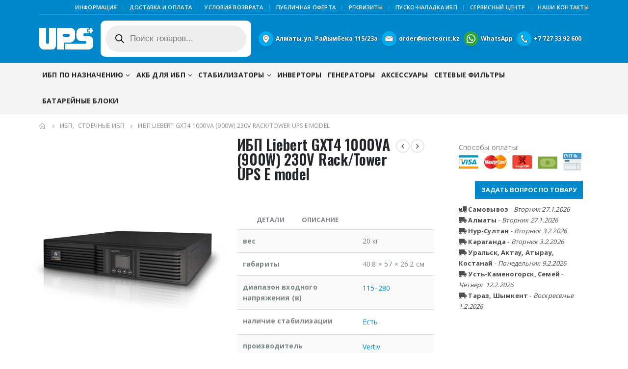

--- FILE ---
content_type: text/html; charset=UTF-8
request_url: https://upsplus.kz/shop/ups/rack-ups/liebert-gxt4-1000va-900w-230v-rack-tower-ups-e-model/
body_size: 41036
content:
<!DOCTYPE html>
<html lang="ru-RU" prefix="og: https://ogp.me/ns#">
<head>
	<meta charset="UTF-8">
	<!--[if IE]><meta http-equiv='X-UA-Compatible' content='IE=edge,chrome=1'><![endif]-->
	<meta name="viewport" content="width=device-width, initial-scale=1.0, minimum-scale=1.0">
	<link rel="profile" href="http://gmpg.org/xfn/11" />
	<link rel="pingback" href="https://upsplus.kz/xmlrpc.php" />

		<link rel="shortcut icon" href="//upsplus.kz/wp-content/uploads/2019/07/UPS.svg" type="image/x-icon" />
		<link rel="apple-touch-icon" href="//upsplus.kz/wp-content/uploads/2019/07/UPS.svg">
		<link rel="apple-touch-icon" sizes="120x120" href="//upsplus.kz/wp-content/uploads/2019/07/UPS.svg">
		<link rel="apple-touch-icon" sizes="76x76" href="//upsplus.kz/wp-content/uploads/2019/07/UPS.svg">
		<link rel="apple-touch-icon" sizes="152x152" href="//upsplus.kz/wp-content/uploads/2019/07/UPS.svg">
	
<!-- SEO от Rank Math - https://rankmath.com/ -->
<title>ИБП Liebert GXT4 1000VA (900W) 230V Rack/Tower UPS E model - UPS PLUS</title><style id="rocket-critical-css">:root{--wp-admin-theme-color:#007cba;--wp-admin-theme-color-darker-10:#006ba1;--wp-admin-theme-color-darker-20:#005a87}:root{--wp-admin-theme-color:#007cba;--wp-admin-theme-color-darker-10:#006ba1;--wp-admin-theme-color-darker-20:#005a87}.wpcf7 form .wpcf7-response-output{margin:2em 0.5em 1em;padding:0.2em 1em;border:2px solid #00a0d2}.wpcf7 form.init .wpcf7-response-output{display:none}.wpcf7-form-control-wrap{position:relative}div.wpcf7 .ajax-loader{visibility:hidden;display:inline-block;background-image:url(https://upsplus.kz/wp-content/plugins/contact-form-7/assets/ajax-loader.gif);width:16px;height:16px;border:none;padding:0;margin:0 0 0 4px;vertical-align:middle}.wpcf7 input[type="email"],.wpcf7 input[type="tel"]{direction:ltr}#colorbox,#cboxOverlay,#cboxWrapper{position:absolute;top:0;left:0;z-index:10000;overflow:hidden}#cboxOverlay{position:fixed;width:100%;height:100%}#cboxMiddleLeft,#cboxBottomLeft{clear:left}#cboxContent{position:relative}#cboxTitle{margin:0}#cboxLoadingOverlay,#cboxLoadingGraphic{position:absolute;top:0;left:0;width:100%;height:100%}#colorbox,#cboxContent{box-sizing:content-box;-moz-box-sizing:content-box;-webkit-box-sizing:content-box}#cboxOverlay{background:#000}#colorbox{outline:0}#cboxTopLeft{width:14px;height:14px;background:url(https://upsplus.kz/wp-content/plugins/yith-woocommerce-compare/assets/images/colorbox/controls.png) no-repeat 0 0}#cboxTopCenter{height:14px;background:url(https://upsplus.kz/wp-content/plugins/yith-woocommerce-compare/assets/images/colorbox/border.png) repeat-x top left}#cboxTopRight{width:14px;height:14px;background:url(https://upsplus.kz/wp-content/plugins/yith-woocommerce-compare/assets/images/colorbox/controls.png) no-repeat -36px 0}#cboxBottomLeft{width:14px;height:43px;background:url(https://upsplus.kz/wp-content/plugins/yith-woocommerce-compare/assets/images/colorbox/controls.png) no-repeat 0 -32px}#cboxBottomCenter{height:43px;background:url(https://upsplus.kz/wp-content/plugins/yith-woocommerce-compare/assets/images/colorbox/border.png) repeat-x bottom left}#cboxBottomRight{width:14px;height:43px;background:url(https://upsplus.kz/wp-content/plugins/yith-woocommerce-compare/assets/images/colorbox/controls.png) no-repeat -36px -32px}#cboxMiddleLeft{width:14px;background:url(https://upsplus.kz/wp-content/plugins/yith-woocommerce-compare/assets/images/colorbox/controls.png) repeat-y -175px 0}#cboxMiddleRight{width:14px;background:url(https://upsplus.kz/wp-content/plugins/yith-woocommerce-compare/assets/images/colorbox/controls.png) repeat-y -211px 0}#cboxContent{background:#fff;overflow:visible}#cboxLoadingOverlay{background:url(https://upsplus.kz/wp-content/plugins/yith-woocommerce-compare/assets/images/colorbox/loading_background.png) no-repeat center center}#cboxLoadingGraphic{background:url(https://upsplus.kz/wp-content/plugins/yith-woocommerce-compare/assets/images/colorbox/loading.gif) no-repeat center center}#cboxTitle{position:absolute;bottom:-25px;left:0;text-align:center;width:100%;font-weight:bold;color:#7C7C7C}#cboxCurrent{position:absolute;bottom:-25px;left:58px;font-weight:bold;color:#7C7C7C}#cboxPrevious,#cboxNext,#cboxSlideshow{border:0;padding:0;margin:0;overflow:visible;position:absolute;bottom:-29px;background:url(https://upsplus.kz/wp-content/plugins/yith-woocommerce-compare/assets/images/colorbox/controls.png) no-repeat 0px 0px;width:23px;height:23px;text-indent:-9999px}#cboxPrevious{left:0px;background-position:-51px -25px}#cboxNext{left:27px;background-position:-75px -25px}.dgwt-wcas-search-wrapp{position:relative;line-height:100%;display:block;color:#444;min-width:230px;width:100%;text-align:left;margin:0 auto;-webkit-box-sizing:border-box;-moz-box-sizing:border-box;box-sizing:border-box}.dgwt-wcas-suggestions-wrapp{background:#fff none repeat scroll 0 0;border:1px solid #ddd;border-top:none;padding:0;margin:0;-webkit-box-sizing:border-box;-moz-box-sizing:border-box;box-sizing:border-box;overflow-y:auto}.dgwt-wcas-search-wrapp *{-webkit-box-sizing:border-box;-moz-box-sizing:border-box;box-sizing:border-box}.dgwt-wcas-search-form{margin:0;padding:0;width:100%}.dgwt-wcas-details-wrapp{background:#fff none repeat scroll 0 0;border:1px solid #ddd;border-top:none;border-left:none;padding:0;width:300px;-webkit-box-sizing:border-box;-moz-box-sizing:border-box;box-sizing:border-box;z-index:100;min-height:340px}input[type=search].dgwt-wcas-search-input{-webkit-box-shadow:none;box-shadow:none;margin:0;-webkit-appearance:textfield;text-align:left}[type=search].dgwt-wcas-search-input::-ms-clear{display:none}[type=search].dgwt-wcas-search-input::-webkit-search-decoration{-webkit-appearance:none}[type=search].dgwt-wcas-search-input::-webkit-search-cancel-button{display:none}button.dgwt-wcas-search-submit{position:relative}.dgwt-wcas-ico-magnifier{bottom:0;left:0;margin:auto;position:absolute;right:0;top:0;height:65%;display:block}.dgwt-wcas-preloader{height:100%;position:absolute;right:0;top:0;width:40px;z-index:1;background-repeat:no-repeat;background-position:right 15px center;background-size:auto 44%}.screen-reader-text{clip:rect(1px,1px,1px,1px);height:1px;overflow:hidden;position:absolute!important;width:1px}.dgwt-wcas-sf-wrapp:after,.dgwt-wcas-sf-wrapp:before{content:"";display:table}.dgwt-wcas-sf-wrapp:after{clear:both}.dgwt-wcas-sf-wrapp{zoom:1;width:100%;margin:0;position:relative;background:0 0}.dgwt-wcas-sf-wrapp input[type=search].dgwt-wcas-search-input{width:100%;height:40px;font-size:14px;line-height:100%;padding:10px 15px;margin:0;background:#fff;border:1px solid #ddd;border-radius:3px;-webkit-border-radius:3px;-webkit-appearance:none;box-sizing:border-box}.dgwt-wcas-sf-wrapp input[type=search].dgwt-wcas-search-input::-webkit-input-placeholder{color:#999;font-weight:400;font-style:italic;line-height:normal}.dgwt-wcas-sf-wrapp input[type=search].dgwt-wcas-search-input:-moz-placeholder{color:#999;font-weight:400;font-style:italic;line-height:normal}.dgwt-wcas-sf-wrapp input[type=search].dgwt-wcas-search-input::-moz-placeholder{color:#999;font-weight:400;font-style:italic;line-height:normal}.dgwt-wcas-sf-wrapp input[type=search].dgwt-wcas-search-input:-ms-input-placeholder{color:#999;font-weight:400;font-style:italic;line-height:normal}.dgwt-wcas-sf-wrapp button.dgwt-wcas-search-submit{overflow:visible;position:absolute;border:0;padding:0;margin:0;height:40px;min-width:50px;width:auto;line-height:100%;min-height:100%;right:0;left:auto;top:0;bottom:auto;padding:0 15px;color:#fff;text-transform:uppercase;background-color:#333;border-radius:0 2px 2px 0;-webkit-border-radius:0 2px 2px 0;text-shadow:0 -1px 0 rgba(0,0,0,.3);-webkit-box-shadow:none;box-shadow:none;-webkit-appearance:none}.dgwt-wcas-sf-wrapp .dgwt-wcas-search-submit:before{content:'';position:absolute;border-width:8px 8px 8px 0;border-style:solid solid solid none;border-color:transparent #333 transparent;top:12px;left:-6px}.dgwt-wcas-sf-wrapp .dgwt-wcas-search-submit::-moz-focus-inner{border:0;padding:0}.dgwt-wcas-ico-magnifier,.dgwt-wcas-ico-magnifier-handler{max-width:20px}.dgwt-wcas-has-submit .dgwt-wcas-search-submit svg path{fill:#fff}.dgwt-wcas-layout-icon-flexible .dgwt-wcas-search-form{opacity:0}.dgwt-wcas-layout-icon-flexible-loaded .dgwt-wcas-search-form{opacity:1}.dgwt-wcas-search-icon-arrow{display:none}.dgwt-wcas-search-icon{width:20px;height:auto}.dgwt-wcas-ico-magnifier-handler{margin-bottom:-.2em;width:100%}.dgwt-wcas-layout-icon-flexible:not(.dgwt-wcas-layout-icon) .dgwt-wcas-search-icon,.dgwt-wcas-layout-icon-flexible:not(.dgwt-wcas-layout-icon) .dgwt-wcas-search-icon-arrow{display:none}.container:before,.container:after,.row:before,.row:after{content:" ";display:table}.container:after,.row:after{clear:both}:root{--blue:#007bff;--indigo:#6610f2;--purple:#6f42c1;--pink:#e83e8c;--red:#dc3545;--orange:#fd7e14;--yellow:#ffc107;--green:#28a745;--teal:#20c997;--cyan:#17a2b8;--white:#fff;--gray:#6c757d;--gray-dark:#343a40;--primary:#08c;--secondary:#e36159;--success:#47a447;--info:#5bc0de;--warning:#ed9c28;--danger:#d2322d;--light:#f8f9fa;--dark:#1d2127;--breakpoint-xs:0;--breakpoint-sm:576px;--breakpoint-md:768px;--breakpoint-lg:992px;--breakpoint-xl:1160px;--font-family-sans-serif:-apple-system, BlinkMacSystemFont, Segoe UI, Roboto, Helvetica Neue, Arial, sans-serif, Apple Color Emoji, Segoe UI Emoji, Segoe UI Symbol, Noto Color Emoji;--font-family-monospace:SFMono-Regular, Menlo, Monaco, Consolas, Liberation Mono, Courier New, monospace}*,*::before,*::after{box-sizing:border-box}html{font-family:sans-serif;line-height:1.15;-webkit-text-size-adjust:100%;-ms-text-size-adjust:100%;-ms-overflow-style:scrollbar}@-ms-viewport{width:device-width}aside,header,main,section{display:block}body{margin:0;font-family:-apple-system,BlinkMacSystemFont,"Segoe UI",Roboto,"Helvetica Neue",Arial,sans-serif,"Apple Color Emoji","Segoe UI Emoji","Segoe UI Symbol","Noto Color Emoji";font-size:1rem;font-weight:400;line-height:1.5;color:#212529;text-align:left;background-color:#fff}h1,h2{margin-top:0;margin-bottom:0.5rem}p{margin-top:0;margin-bottom:1rem}ul{margin-top:0;margin-bottom:1rem}ul ul{margin-bottom:0}b{font-weight:bolder}a{color:#08c;text-decoration:none;background-color:transparent;-webkit-text-decoration-skip:objects}a:not([href]):not([tabindex]){color:inherit;text-decoration:none}img{vertical-align:middle;border-style:none}svg{overflow:hidden;vertical-align:middle}table{border-collapse:collapse}th{text-align:inherit}label{display:inline-block;margin-bottom:0.5rem}button{border-radius:0}input,button,textarea{margin:0;font-family:inherit;font-size:inherit;line-height:inherit}button,input{overflow:visible}button{text-transform:none}button,html [type="button"],[type="submit"]{-webkit-appearance:button}button::-moz-focus-inner,[type="button"]::-moz-focus-inner,[type="submit"]::-moz-focus-inner{padding:0;border-style:none}textarea{overflow:auto;resize:vertical}[type="number"]::-webkit-inner-spin-button,[type="number"]::-webkit-outer-spin-button{height:auto}[type="search"]{outline-offset:-2px;-webkit-appearance:none}[type="search"]::-webkit-search-cancel-button,[type="search"]::-webkit-search-decoration{-webkit-appearance:none}::-webkit-file-upload-button{font:inherit;-webkit-appearance:button}h1,h2{margin-bottom:0.5rem;font-family:inherit;font-weight:500;line-height:1.2;color:inherit}h1{font-size:2.5rem}h2{font-size:2rem}.img-thumbnail{padding:0;background-color:#fff;border:0 solid transparent;border-radius:0;max-width:100%;height:auto}.container{width:100%;padding-right:10px;padding-left:10px;margin-right:auto;margin-left:auto}@media (min-width:576px){.container{max-width:540px}}@media (min-width:768px){.container{max-width:720px}}@media (min-width:992px){.container{max-width:960px}}@media (min-width:1160px){.container{max-width:1140px}}.row{display:-webkit-flex;display:-ms-flexbox;display:flex;-webkit-flex-wrap:wrap;-ms-flex-wrap:wrap;flex-wrap:wrap;margin-right:-10px;margin-left:-10px}.col-lg-3,.col-lg-4,.col-lg-6,.col-lg-9,.col-lg-12{position:relative;width:100%;min-height:1px;padding-right:10px;padding-left:10px}@media (min-width:992px){.col-lg-3{-webkit-flex:0 0 25%;-ms-flex:0 0 25%;flex:0 0 25%;max-width:25%}.col-lg-4{-webkit-flex:0 0 33.3333333333%;-ms-flex:0 0 33.3333333333%;flex:0 0 33.3333333333%;max-width:33.3333333333%}.col-lg-6{-webkit-flex:0 0 50%;-ms-flex:0 0 50%;flex:0 0 50%;max-width:50%}.col-lg-9{-webkit-flex:0 0 75%;-ms-flex:0 0 75%;flex:0 0 75%;max-width:75%}.col-lg-12{-webkit-flex:0 0 100%;-ms-flex:0 0 100%;flex:0 0 100%;max-width:100%}}.table{width:100%;margin-bottom:1rem;background-color:transparent}.table th,.table td{padding:0.75rem;vertical-align:top;border-top:1px solid #ddd}.table-striped tbody tr:nth-of-type(odd){background-color:#f9f9f9}.form-control{display:block;width:100%;height:calc(2.25rem + 2px);padding:0.375rem 0.75rem;font-size:1rem;line-height:1.5;color:#777;background-color:#fff;background-clip:padding-box;border:1px solid #ccc;border-radius:0}.form-control::-ms-expand{background-color:transparent;border:0}textarea.form-control{height:auto}.form-group{margin-bottom:1rem}.btn{display:inline-block;font-weight:400;text-align:center;white-space:nowrap;vertical-align:middle;border:1px solid transparent;padding:0.375rem 0.75rem;font-size:1rem;line-height:1.5;border-radius:0}.btn-primary{color:#fff;background-color:#08c;border-color:#08c}.btn-lg{padding:0.5rem 1rem;font-size:1.25rem;line-height:1.5;border-radius:0}.breadcrumb{display:-webkit-flex;display:-ms-flexbox;display:flex;-webkit-flex-wrap:wrap;-ms-flex-wrap:wrap;flex-wrap:wrap;padding:0.75rem 1rem;margin-bottom:1rem;list-style:none;background-color:#e9ecef;border-radius:0}.clearfix::after{display:block;clear:both;content:""}.d-none{display:none!important}@supports (position:sticky){position:sticky;top:0;z-index:1020}.fa,.fas{-moz-osx-font-smoothing:grayscale;-webkit-font-smoothing:antialiased;display:inline-block;font-style:normal;font-variant:normal;text-rendering:auto;line-height:1}.fa-pulse{animation:fa-spin 1s infinite steps(8)}@keyframes fa-spin{0%{transform:rotate(0deg)}100%{transform:rotate(360deg)}}.fa-bars:before{content:"\f0c9"}.fa-chevron-up:before{content:"\f077"}.fa-spinner:before{content:"\f110"}.fa-times:before{content:"\f00d"}.fa-truck-loading:before{content:"\f4de"}.fa-truck-moving:before{content:"\f4df"}@font-face{font-family:'Font Awesome 5 Free';font-style:normal;font-weight:400;font-display:block;src:url(https://upsplus.kz/wp-content/themes/porto/fonts/fontawesome/fa-regular-400.eot);src:url(https://upsplus.kz/wp-content/themes/porto/fonts/fontawesome/fa-regular-400.eot?#iefix) format("embedded-opentype"),url(https://upsplus.kz/wp-content/themes/porto/fonts/fontawesome/fa-regular-400.woff2) format("woff2"),url(https://upsplus.kz/wp-content/themes/porto/fonts/fontawesome/fa-regular-400.woff) format("woff"),url(https://upsplus.kz/wp-content/themes/porto/fonts/fontawesome/fa-regular-400.ttf) format("truetype"),url(https://upsplus.kz/wp-content/themes/porto/fonts/fontawesome/fa-regular-400.svg#fontawesome) format("svg")}@font-face{font-family:'Font Awesome 5 Free';font-style:normal;font-weight:900;font-display:block;src:url(https://upsplus.kz/wp-content/themes/porto/fonts/fontawesome/fa-solid-900.eot);src:url(https://upsplus.kz/wp-content/themes/porto/fonts/fontawesome/fa-solid-900.eot?#iefix) format("embedded-opentype"),url(https://upsplus.kz/wp-content/themes/porto/fonts/fontawesome/fa-solid-900.woff2) format("woff2"),url(https://upsplus.kz/wp-content/themes/porto/fonts/fontawesome/fa-solid-900.woff) format("woff"),url(https://upsplus.kz/wp-content/themes/porto/fonts/fontawesome/fa-solid-900.ttf) format("truetype"),url(https://upsplus.kz/wp-content/themes/porto/fonts/fontawesome/fa-solid-900.svg#fontawesome) format("svg")}.fa,.fas{font-family:'Font Awesome 5 Free';font-weight:900}.owl-carousel{display:none;width:100%;position:relative;z-index:1}.owl-carousel .owl-stage{position:relative;-ms-touch-action:pan-Y;touch-action:manipulation;-moz-backface-visibility:hidden}.owl-carousel .owl-stage:after{content:".";display:block;clear:both;visibility:hidden;line-height:0;height:0}.owl-carousel .owl-stage-outer{position:relative;overflow:hidden;-webkit-transform:translate3d(0px,0px,0px)}.owl-carousel .owl-item{-webkit-backface-visibility:hidden;-moz-backface-visibility:hidden;-ms-backface-visibility:hidden;-webkit-transform:translate3d(0,0,0);-ms-transform:translate3d(0,0,0)}.owl-carousel .owl-item{position:relative;min-height:1px;float:left;-webkit-backface-visibility:hidden;-webkit-touch-callout:none}.owl-carousel .owl-item img{display:block;width:100%}.owl-carousel .owl-nav.disabled,.owl-carousel .owl-dots.disabled{display:none}.owl-carousel .owl-nav .owl-prev,.owl-carousel .owl-nav .owl-next,.owl-carousel .owl-dot{background:none;color:inherit;border:none;padding:0;font:inherit}.owl-carousel.owl-loaded{display:block}.owl-carousel.owl-drag .owl-item{touch-action:pan-y}.owl-carousel .owl-nav{margin-top:10px;text-align:center}.owl-carousel .owl-nav [class*='owl-']{color:#FFF;font-size:14px;margin:5px;padding:4px 7px;background:#D6D6D6;display:inline-block}.owl-carousel .owl-nav.disabled+.owl-dots{margin-top:10px}.owl-carousel .owl-dots{text-align:center}.owl-carousel .owl-dots .owl-dot{display:inline-block;zoom:1;*display:inline}.owl-carousel .owl-dots .owl-dot span{width:8px;height:8px;margin:5px 4px;background:#D6D6D6;display:block;-webkit-backface-visibility:visible;border-radius:30px}.owl-carousel .owl-dots .owl-dot.active span{background:#869791}@font-face{font-family:'Simple-Line-Icons';font-weight:normal;font-display:swap;src:url(https://upsplus.kz/wp-content/themes/porto/fonts/Simple-Line-Icons/Simple-Line-Icons.eot?nuc4d1);src:url(https://upsplus.kz/wp-content/themes/porto/fonts/Simple-Line-Icons/Simple-Line-Icons.eot?nuc4d1#iefix) format("embedded-opentype"),url(https://upsplus.kz/wp-content/themes/porto/fonts/Simple-Line-Icons/Simple-Line-Icons.ttf?nuc4d1) format("truetype"),url(https://upsplus.kz/wp-content/themes/porto/fonts/Simple-Line-Icons/Simple-Line-Icons.woff?nuc4d1) format("woff"),url(https://upsplus.kz/wp-content/themes/porto/fonts/Simple-Line-Icons/Simple-Line-Icons.svg?nuc4d1#Simple-Line-Icons) format("svg");font-style:normal}button::-moz-focus-inner{padding:0;border:0}@font-face{font-family:'porto';font-style:normal;font-weight:normal;src:url(https://upsplus.kz/wp-content/themes/porto/fonts/porto-font/porto.eot?23364375);src:url(https://upsplus.kz/wp-content/themes/porto/fonts/porto-font/porto.eot?23364375#iefix) format("embedded-opentype"),url(https://upsplus.kz/wp-content/themes/porto/fonts/porto-font/porto.woff2?23364375) format("woff2"),url(https://upsplus.kz/wp-content/themes/porto/fonts/porto-font/porto.woff?23364375) format("woff"),url(https://upsplus.kz/wp-content/themes/porto/fonts/porto-font/porto.ttf?23364375) format("truetype"),url(https://upsplus.kz/wp-content/themes/porto/fonts/porto-font/porto.svg?23364375#fontello) format("svg");font-display:swap}[class^="porto-icon-"]:before,[class*=" porto-icon-"]:before{font-family:"porto";font-style:normal;font-weight:normal;speak:none;display:inline-block;text-decoration:inherit;width:1em;margin-right:.1em;text-align:center;font-variant:normal;text-transform:none;line-height:1em;margin-left:.1em;-webkit-font-smoothing:antialiased;-moz-osx-font-smoothing:grayscale}.porto-icon-plus:before{content:'\e873'}.porto-icon-bag-2:before{content:'\e87f'} html{direction:ltr;overflow-x:hidden;box-shadow:none!important;font-size:16px}body{margin:0}.row:before,.row:after{display:none}@media (max-width:575px){body{font-size:13px}}[data-plugin-sticky]{position:relative;z-index:8;will-change:position,top,bottom,left}h1,h2{font-weight:200;text-transform:none;letter-spacing:normal}h1{font-size:2.6em;line-height:44px;margin:0 0 32px 0}h2{font-size:2.2em;font-weight:300;line-height:40px;margin:0 0 32px 0}h2.short{margin-bottom:15px}@media (max-width:575px){h2{line-height:40px}}.page-title{margin-top:0}p{margin:0 0 1.25rem}b{font-weight:700}form label{font-weight:normal}textarea{resize:vertical}input::-webkit-outer-spin-button,input::-webkit-inner-spin-button{-webkit-appearance:none}input[type="email"],input[type="number"],input[type="search"],input[type="tel"],input[type="text"],textarea{-webkit-appearance:none}input[type="email"],input[type="number"],input[type="search"],input[type="tel"],input[type="text"],textarea,.form-control{border:1px solid;outline:none;box-shadow:none;text-align:left;line-height:1.42857;padding:8px 12px;font-size:.85rem;vertical-align:middle;height:auto}.form-group:after{content:".";display:block;clear:both;visibility:hidden;line-height:0;height:0}[type="submit"]{border:1px solid #ccc;color:#fff;padding:8px 10px;line-height:1.42857}.form-group{direction:ltr}img{-webkit-user-drag:none;-moz-user-drag:none}.img-thumbnail{position:relative}.img-thumbnail .inner{display:block;overflow:hidden;position:relative;backface-visibility:hidden;-webkit-transform:translate3d(0,0,0);transform:translate3d(0,0,0)}.btn{margin:0}.btn{padding:0.533rem 0.933rem;font-size:0.8rem;line-height:1.42857}.btn-lg,input.btn.btn-lg[type="submit"]{padding:0.5rem 0.875rem;font-size:0.875rem;line-height:1.3333}button{border:1px solid #ccc}.button{display:inline-block;text-align:center;font-weight:400;vertical-align:middle;touch-action:manipulation;padding:8px 12px;white-space:nowrap;line-height:1.5}.btn-primary{border-color:#CCC;background-color:#CCC;border-color:#CCC #CCC #b3b3b3;color:#FFF}.owl-carousel{margin-bottom:20px}.owl-carousel .owl-dot,.owl-carousel .owl-nav button{outline:none}.owl-carousel .img-thumbnail{max-width:100%}.owl-carousel .img-thumbnail img{width:100%}.owl-carousel .owl-nav{top:50%;position:absolute;margin-top:0;width:100%;flex:none}.owl-carousel .owl-nav .owl-prev,.owl-carousel .owl-nav .owl-next{display:inline-block;position:absolute;width:30px;height:30px;text-align:center;line-height:22px;margin:0;transform:translateY(-50%)}.owl-carousel .owl-nav .owl-prev{left:0}.owl-carousel .owl-nav .owl-prev:before{font-family:"Porto";content:"";position:relative;left:-1px}.owl-carousel .owl-nav .owl-next{right:0}.owl-carousel .owl-nav .owl-next:before{font-family:"Porto";content:"";position:relative;left:1px}.owl-carousel .owl-dots{margin-top:1em}.owl-carousel.show-nav-hover .owl-prev{left:-10px;transform:translate(-10px,-50%)}.owl-carousel.show-nav-hover .owl-next{right:-10px;transform:translate(10px,-50%)}@media (max-width:991px){.owl-carousel.show-nav-hover .owl-prev{left:0;transform:translate(10px,-50%)}.owl-carousel.show-nav-hover .owl-next{right:0;transform:translate(-10px,-50%)}}.owl-carousel.show-nav-hover .owl-prev,.owl-carousel.show-nav-hover .owl-next{opacity:0}.owl-carousel.show-dots-title-right .owl-dots{display:-ms-flexbox;display:flex;-ms-flex-align:center;align-items:center;position:absolute;left:auto;right:0;margin-top:0!important;top:-33px}.ccols-1>*{flex:0 0 100%;max-width:100%}.has-ccols.owl-loaded>div{flex:none;max-width:none}body a{outline:none!important}.pt-left{float:left!important}.pt-right{float:right!important}table{width:100%}table p{margin:0}img{max-width:100%;height:auto}th,td{padding:8px}.featured-box{box-shadow:0 2px 4px 0px rgba(0,0,0,0.05);margin:20px auto;min-height:100px;position:relative;text-align:center;z-index:1}.featured-box .box-content{border-top:4px solid #dfdfdf;position:relative;top:-1px}html #topcontrol{background:#404040;background:rgba(64,64,64,0.75);color:#FFF;width:49px;height:48px;right:10px;text-align:center;text-decoration:none;z-index:1040}html #topcontrol i{position:absolute;height:24px;line-height:24px;top:0;bottom:0;left:0;right:0;margin:auto}@media (max-width:767px){html #topcontrol{display:none}}.wpcf7 .ajax-loader{display:none!important;background:none!important}.page-top ul.breadcrumb>li .delimiter{font-family:'Font Awesome 5 Free';font-weight:900;-webkit-font-smoothing:antialiased;-moz-osx-font-smoothing:grayscale}.product-image .viewcart:before{-webkit-font-smoothing:antialiased;-moz-osx-font-smoothing:grayscale}.widget{margin-bottom:1.875rem;margin-top:1.875rem}.widget:first-child{margin-top:0}.widget>div>ul{font-size:.9286em;border-bottom:1px solid;margin-top:-8px;margin-bottom:0}.widget>div>ul>li:first-child{border-top-width:0}.widget>div>ul li{position:relative;margin:0;padding:5px 0;border-top:1px solid}.widget ul{list-style:none;padding:0}.widget.widget_text ul,.widget.widget_text li{border-width:0;padding:0;margin:0}.sidebar-content .widget:last-child{margin-bottom:0}.entry-title{margin-top:0}@keyframes menuFadeInDown{0%{opacity:0;transform:translateY(-10px)}100%{opacity:1;transform:translateY(0)}}.mega-menu{margin:0;padding:0;list-style:none}.mega-menu li.menu-item{display:block;position:relative;margin:0}.mega-menu li.menu-item>a{display:block;text-decoration:none;text-align:left;position:relative;outline:medium none;margin-top:0;margin-bottom:0;font-family:inherit;font-size:inherit}.mega-menu ul.sub-menu{margin:0;padding:0;list-style:none}.mega-menu{*zoom:1}.mega-menu:before,.mega-menu:after{content:" ";display:table}.mega-menu:after{clear:both}.mega-menu li.menu-item>a{font-weight:400}.mega-menu>li.menu-item{float:left}.mega-menu>li.menu-item.narrow{position:relative}.mega-menu>li.menu-item>a{display:inline-block;font-size:.8571em;font-weight:700;line-height:20px;padding:9px 12px 8px}.mega-menu .popup{position:absolute;text-align:left;top:100%;margin:0;z-index:111;min-width:100%;line-height:20px;will-change:transform,top}.mega-menu .popup ul.sub-menu{position:relative}.mega-menu .narrow ul.sub-menu{min-width:200px;padding:5px 0;box-shadow:0 5px 8px rgba(0,0,0,0.15);border-top:0 solid #ccc;z-index:10}.mega-menu .popup{top:-3000px}.mega-menu>li.menu-item .popup{-webkit-transform:translate3d(0,-5px,0);transform:translate3d(0,-5px,0)}.mega-menu.show-arrow>li.has-sub>a:after{display:inline-block;content:'\e81c';font-family:"porto";font-weight:normal;font-size:1em;margin:0 0 0 5px;line-height:1}#header a{text-decoration:none;outline:none}#header .header-top .container,#header .header-main .container{position:relative;display:table}#header .header-top .container>div,#header .header-main .container>div{display:table-cell;position:relative;vertical-align:middle}#header .header-left{text-align:left}#header .header-center{text-align:left}#header .header-right{text-align:right}#header.header-loaded .header-main{-webkit-backface-visibility:hidden}#header .header-main{position:relative}#header .header-main .container{min-height:68px}@media (max-width:575px){#header .header-main .container{min-height:43px}}#header .header-main .header-left{padding:27px 0}@media (max-width:991px){#header .header-main .header-left{padding:20px 0}}#header .header-main .header-center{padding:20px 15px;text-align:center}@media (max-width:991px){#header .header-main .header-center{padding:20px 0;text-align:left}}#header .header-main .header-right{padding:22px 0}@media (max-width:991px){#header .header-main .header-right{padding-top:20px;padding-bottom:20px}}#header .header-top{position:relative;z-index:1001;font-size:.7857em}#header .logo{margin:0;padding:0;min-width:80px;line-height:0}#header .logo a{display:inline-block;max-width:100%}#header .logo img{display:none;color:transparent;max-width:100%;transform-origin:left center}#header .logo .standard-logo{display:inline-block}@media not all,only screen and (min-resolution:144dpi),only screen and (min-resolution:1.5dppx){#header .logo .standard-logo{display:none}#header .logo .retina-logo{display:inline-block}}#header .top-links{font-size:.7857em;display:inline-block;vertical-align:middle;margin-top:3px;margin-bottom:3px}#header .top-links>li.menu-item{margin-right:0}#header .top-links>li.menu-item>a{font-size:1em;font-weight:normal;padding:0 5px;line-height:26px}#header .top-links{white-space:nowrap}#header .top-links>li.menu-item{display:inline-block;float:left}#header .top-links>li.menu-item:after{content:"|";font-weight:300;position:relative;top:-1px;font-size:0.95em;opacity:0.8;margin:0 10px 0 5px}#header .top-links>li.menu-item:last-child>a{padding-right:0}#header .top-links>li.menu-item:last-child:after{content:none}#header .header-top .mega-menu{margin-top:0;margin-bottom:0;font-size:1em}.header-top .mega-menu>li.menu-item>a{padding-top:3px;padding-bottom:3px;letter-spacing:0.025em;line-height:24px;border-radius:0!important}#header .header-contact{margin-top:5px;margin-bottom:5px;display:inline-block;vertical-align:middle;white-space:nowrap;font-size:.9em}.header-top,#mini-cart .cart-head,.main-menu-wrap .container{display:-webkit-flex;display:-ms-flexbox;display:flex;-webkit-align-items:center;-ms-flex-align:center;align-items:center}#mini-cart{display:inline-block;position:relative;white-space:normal;vertical-align:middle;font-size:36px;line-height:1.05}#mini-cart .cart-head{position:relative;min-width:44px;-webkit-justify-content:center;-ms-flex-pack:center;justify-content:center}#mini-cart .cart-head:before{content:'';position:absolute;top:100%;height:15px;left:0;width:100%;z-index:1}#mini-cart .cart-icon{position:relative;line-height:0;font-weight:400}#mini-cart .minicart-icon{vertical-align:middle;display:inline-block;font-style:normal}#mini-cart .minicart-icon:before{margin:0}#mini-cart .cart-popup{position:absolute;width:300px;-webkit-backface-visibility:hidden;z-index:1003;top:100%;margin-top:8px;right:0;padding:0;box-shadow:0 5px 8px rgba(0,0,0,0.15);text-align:left;display:none;animation:menuFadeInDown .2s ease-out}@media (max-width:767px){#mini-cart .cart-popup{width:290px}}#mini-cart .cart-popup:before,#mini-cart .cart-popup:after{content:'';position:absolute;margin-right:10px}#mini-cart .cart-popup:before{border:10px solid;border-color:transparent transparent #fff transparent;z-index:3;right:.7px;top:-20px}#mini-cart .cart-popup:after{border:11px solid;border-color:transparent transparent #f0f0f0 transparent;right:0;top:-22px}#mini-cart .widget_shopping_cart_content{padding:10px 15px 5px;font-weight:700;font-size:.8125rem;line-height:1.5;border-radius:0}#mini-cart .cart-loading{height:64px;width:100%;background:transparent url(https://upsplus.kz/wp-content/themes/porto/images/ajax-loader@2x.gif) no-repeat scroll center center/16px 16px;opacity:.6}#mini-cart.minicart-arrow-alt .cart-head{min-height:38px}#mini-cart.minicart-arrow-alt .cart-head:after{content:"\e81c";font-family:'porto';font-size:17px;margin-left:15px}#mini-cart.minicart-arrow-alt .cart-popup:before,#mini-cart.minicart-arrow-alt .cart-popup:after{margin-right:calc(26px + .5em - 12px)}#mini-cart.minicart-arrow-alt .cart-items-text{display:none;margin-left:4px}#mini-cart .cart-items{position:absolute;right:-8px;top:-5px;font-size:10px;font-weight:600;text-align:center;width:16px;height:16px;line-height:16px;border-radius:8px;overflow:hidden;color:#fff;background-color:#ff5b5b}#mini-cart .cart-items i{line-height:inherit}@media (max-width:991px){.main-menu-wrap{display:none}}.main-menu-wrap .menu-center{-webkit-flex:1;-ms-flex:1;flex:1}.main-menu-wrap .menu-left,.main-menu-wrap .menu-right{display:none}.main-menu-wrap .menu-left{text-align:left}.main-menu-wrap .menu-right{padding-left:10px;text-align:right}.main-menu-wrap #mini-cart{position:relative}.main-menu-wrap .mega-menu>li.menu-item>a{padding:10px 13px}#header .main-menu{text-align:left;background:none}@media (max-width:991px){#header .main-menu{display:none}}#header .main-menu>li.menu-item{margin:0 1px 0 0}#header .main-menu>li.menu-item:last-child{margin-right:0}#main-menu{position:relative}@media (max-width:991px){#header:not(.header-builder) .top-links{display:none}}@media (max-width:767px){#header:not(.header-builder) .header-top{display:none}}#header .mobile-toggle{padding:7px 13px;text-align:center;display:none;font-size:13px;vertical-align:middle;margin:8px 0 8px 1em;line-height:20px;border-radius:.25rem}#header .mobile-toggle:first-child{margin-left:0}@media (max-width:991px){#header .mobile-toggle{display:inline-block}}#header .header-main .header-row{display:-webkit-flex;display:-ms-flexbox;display:flex}#header .header-main .header-row>div{display:-webkit-flex;display:-ms-flexbox;display:flex}.header-row{-webkit-flex-flow:row nowrap;-ms-flex-flow:row nowrap;flex-flow:row nowrap;-webkit-align-items:center;-ms-flex-align:center;align-items:center;-webkit-justify-content:space-between;-ms-flex-pack:justify;justify-content:space-between;width:100%}.header-row>div{-webkit-align-items:center;-ms-flex-align:center;align-items:center;max-height:100%;max-width:100%}.header-row .header-left,.header-row .header-right,.header-row .header-center{display:-webkit-flex;display:-ms-flexbox;display:flex;-webkit-flex-wrap:wrap;-ms-flex-wrap:wrap;flex-wrap:wrap}.header-row .header-left{margin-right:auto;-webkit-justify-content:flex-start;-ms-flex-pack:start;justify-content:flex-start}.header-row .header-center{margin:0 auto;padding-left:15px;padding-right:15px;-webkit-justify-content:center;-ms-flex-pack:center;justify-content:center}.header-row .header-right{margin-left:auto;-webkit-justify-content:flex-end;-ms-flex-pack:end;justify-content:flex-end}#side-nav-panel{position:fixed;height:100%;width:260px;padding-top:27px;top:0;bottom:0;font-size:.9em;left:0;overflow-x:hidden;overflow-y:auto;z-index:9001;background-color:#1d1e20;color:#fff;-webkit-overflow-scrolling:touch;transform:translateX(-260px)}#side-nav-panel .side-nav-panel-close{display:block;color:#fff;position:absolute;top:10px;right:14.5px;text-align:center;text-decoration:none;padding:4px 8px;line-height:1em}.page-top{background-color:#171717;padding:12px 0;position:relative;text-align:left}.page-top .breadcrumbs-wrap{font-size:0.75rem}.page-top ul.breadcrumb{border-radius:0;background:none;margin:0;padding:0}.page-top ul.breadcrumb>li{text-shadow:none;text-transform:uppercase}.page-top ul.breadcrumb>li a{display:inline-block;border-color:transparent;background:transparent}.page-top ul.breadcrumb>li+li:before{display:none}.page-top ul.breadcrumb li span{margin-left:5px}.page-top ul.breadcrumb li span:first-child{margin-left:0}.page-top .page-title{display:inline-block;font-size:2.2em;font-weight:400;margin:0;line-height:1.2;position:relative;letter-spacing:-.05em;text-transform:none;position:relative;z-index:2}@media (max-width:767px){.page-top .page-title{font-size:2em}}.page-top ul.breadcrumb>li .delimiter{display:block;float:right;margin:0 4px;width:20px;text-align:center;font-style:normal;font-size:12px}.page-top ul.breadcrumb>li .delimiter:before{content:"/\00a0";position:relative;right:-2px}.page-top ul.breadcrumb>li .delimiter.delimiter-2{font-family:"Porto";font-weight:400}.page-top ul.breadcrumb>li .delimiter.delimiter-2:before{content:"\e81a";right:-1px}.mobile-sidebar .sidebar-toggle{display:none;width:40px;height:40px;position:absolute;right:-40px;top:20%;margin:auto;font-size:17px;line-height:38px;text-align:center;text-decoration:none;border:1px solid;border-left-width:0}.mobile-sidebar .sidebar-toggle i:before{content:""}.sidebar-overlay{display:none}@media (max-width:991px){.mobile-sidebar{margin-top:0!important;padding-left:0!important;padding-right:0!important;height:100%;width:260px;top:0;bottom:0;left:0;z-index:9000;transform:translateX(-100%)}.mobile-sidebar.sidebar{position:fixed;padding-top:0;padding-bottom:0}.mobile-sidebar .sidebar-toggle{display:block}.mobile-sidebar .widget{margin-top:0}.mobile-sidebar .sidebar-content{display:block;overflow-x:hidden;overflow-y:scroll;height:100%;padding:20px;-webkit-overflow-scrolling:touch}}div.wpcf7-response-output{padding:15px;margin:0 0 20px;border:1px solid transparent}.container:before,.container:after{content:none}.page-wrapper{position:relative;left:0}@media (max-width:767px){.page-wrapper{overflow:hidden}}@media (max-width:991px){.container{max-width:none}}.header-wrapper{position:relative}.right-sidebar{position:relative}#main{position:relative;margin-left:auto;margin-right:auto}.main-content{padding-top:35px;padding-bottom:40px}.right-sidebar{padding-top:35px;padding-bottom:40px}@media (max-width:991px){.right-sidebar:not(.col-md-4){padding-top:0;margin-top:-20px}}.clearfix{overflow:visible}.resp-tabs-list{margin:0}.resp-tabs-list li{display:inline-block;float:none;font-size:1em;font-weight:normal;margin-right:1px;padding:10px 15px}.resp-tabs-list li:last-child{margin-right:0}.resp-tabs-list li{border-bottom:none}.tab-content{padding:15px}.tab-content h2{font-size:1.4286em;line-height:1.4;font-weight:400;margin-bottom:1.0714em}.tab-content p{margin-bottom:10px}.tab-content table{margin-top:20px}.tab-content table p{margin:0}.tab-content *:last-child{margin-bottom:0}.tab-content{border:1px solid;box-shadow:0 1px 5px 0 rgba(0,0,0,0.04);border-top:0;padding:15px} ul.resp-tabs-list{margin:0;padding:0}.resp-tabs-list li{font-weight:600;font-size:13px;display:inline-block;padding:13px 15px;margin:0;list-style:none;float:left}.resp-tabs-container{padding:0;clear:left}@media only screen and (max-width:767px){ul.resp-tabs-list{display:none}}body.woocommerce-page .main-content .featured-box{margin-top:0;margin-bottom:30px}.price{line-height:1;font-weight:600;font-size:2.5714em}div.quantity{display:-webkit-inline-flex;display:-ms-inline-flexbox;display:inline-flex;position:relative;text-align:left;vertical-align:middle}div.quantity .qty{-moz-appearance:textfield;text-align:center;width:2.5em;height:36px;padding-left:0;padding-right:0;box-shadow:none}div.quantity .minus,div.quantity .plus{position:relative;width:2em;height:36px;line-height:1;border:1px solid;padding:0;outline:none;text-indent:-9999px}div.quantity .minus:before,div.quantity .plus:before{content:'';position:absolute;left:50%;top:50%;width:9px;border-top:1px solid;margin-top:-0.5px;margin-left:-4.5px}div.quantity .plus{left:-1px}div.quantity .plus:after{content:'';position:absolute;left:50%;top:50%;height:9px;border-left:1px solid;margin-top:-4.5px;margin-left:-0.5px}div.quantity .minus{left:1px}.quantity .qty{color:#222529}.product-image{display:block;position:relative;border:none;width:100%;padding:0}.product-image .inner{display:block;overflow:hidden;position:relative}.product-image img{display:inline-block;width:100%;height:auto;transform:translateZ(0)}.product-image .viewcart{font-size:1.8em;border-radius:50%;position:absolute;top:0;bottom:0;left:0;right:0;margin:auto;z-index:1;text-align:center;width:2.2em;height:2.2em;line-height:2.1em;display:none;opacity:0}.product-image .viewcart:before{font-family:"Simple-Line-Icons"!important;font-style:normal!important;font-weight:normal!important;font-variant:normal!important;text-transform:none!important;speak:none;content:"\e04e";font-size:.9em;vertical-align:top}.add-links .add_to_cart_button{position:relative;display:inline-block;font-size:inherit;text-decoration:none;text-align:center;vertical-align:top}.add-links .add_to_cart_button:before{display:inline-block}.add-links .add_to_cart_button{background:transparent;padding:0 .625rem;font-size:.75rem;font-weight:600;text-transform:uppercase;z-index:1;white-space:nowrap}.add-links .add_to_cart_button:before{content:"\f061";font-family:'Font Awesome 5 Free';font-weight:900;margin-right:5px;position:relative;float:left}.product-type-simple .add-links .add_to_cart_button:before{font-family:"Porto";content:"\e8ba";font-size:1rem;font-weight:600;font-size:.9375rem}.add-links .add_to_cart_button{height:36px;line-height:34px;min-width:36px;border:1px solid transparent}#yith-wcwl-popup-message{border-width:4px 0 0;font-weight:600;line-height:1.5;padding:15px 20px;width:250px;margin-left:-125px!important;border-radius:0;box-shadow:0 0 5px rgba(0,0,0,0.5)}.single-product form.cart:not(.variations_form){display:-ms-flexbox;display:flex;-ms-flex-wrap:wrap;flex-wrap:wrap;-ms-flex-align:center;align-items:center}.product_title{font-size:2em;font-weight:600;margin-bottom:0.5em}.product_title.show-product-nav{width:calc(100% - 52px)}.product-nav{position:absolute;top:0;margin-top:calc(1.125rem - 14px);right:10px;*zoom:1;z-index:1}.product-nav:before,.product-nav:after{content:" ";display:table}.product-nav:after{clear:both}.product-nav .product-prev,.product-nav .product-next{float:left;margin-left:.125rem}.product-nav a{display:block;color:#222529}.product-nav .product-link{font-size:16px;width:28px;height:28px;line-height:23px;border:2px solid #e7e7e7;border-radius:14px;display:inline-block;text-align:center;text-decoration:none;font-family:"porto"}.product-nav .product-link.disabled{opacity:.5}.product-nav .product-prev .product-link:before{content:""}.product-nav .product-prev .product-popup:before{right:36px}.product-nav .product-next .product-link:before{content:""}.product-nav .featured-box{display:block;margin:0;text-align:left;border-width:0;box-shadow:0 5px 8px rgba(0,0,0,0.15)}.product-nav .featured-box .box-content{display:block;padding:10px;*zoom:1}.product-nav .featured-box .box-content:before,.product-nav .featured-box .box-content:after{content:" ";display:table}.product-nav .featured-box .box-content:after{clear:both}.product-nav .product-popup{display:none;position:absolute;top:32px;right:0;font-size:.9286em;z-index:999}.product-nav .product-popup:before{border-bottom:7px solid #222529;border-left:7px solid transparent!important;border-right:7px solid transparent!important;content:"";position:absolute;top:-5px}.product-nav .product-popup .box-content{border-top:3px solid #222529}.product-nav .product-popup .product-image{padding:0;width:90px}.product-nav .product-popup .product-image img{width:100%;height:auto}.product-nav .product-popup .product-details .product-title{display:block;padding-top:5px;line-height:1.4em;font-size:12px;font-weight:600;text-align:center;color:#797876}.product-summary-wrap .summary-before,.product-summary-wrap .summary{margin-bottom:2rem}@media (max-width:767px){.product-summary-wrap .summary{margin-right:0}}.product-summary-wrap .cart{margin-bottom:1.7857em}.product-summary-wrap .quantity{vertical-align:top;margin-bottom:5px}.product-summary-wrap .single_add_to_cart_button{margin:0 4px 5px 0}.product-summary-wrap .single_add_to_cart_button:before{display:inline-block;content:"\e8ba";font-family:"Porto";margin-right:.5rem;font-size:1.125rem}@media (max-width:991px){.product-summary-wrap .single_add_to_cart_button{padding:0 1.4286em}}@media (max-width:575px){.product-summary-wrap .single_add_to_cart_button{padding:0 .7143em}}.product-summary-wrap .stock{font-weight:600;color:#4c4c4c;margin-bottom:0}.product-summary-wrap .product_meta{margin:1.2143em 0}.product-summary-wrap .product_meta span span{display:inline-block;font-weight:700}.product-summary-wrap .product-stock,.product-summary-wrap .sku_wrapper{display:block;margin-bottom:.25rem}#product-tab .tab-content h2{margin-bottom:0.7em}#product-tab .tab-content>h2:first-child{display:none}.summary-before{position:relative}@media (max-width:991px){.summary-before{margin-left:auto;margin-right:auto}}.summary-before .labels{position:absolute;line-height:1;color:#fff;font-weight:700;text-transform:uppercase;margin:0;z-index:7;top:.8em;left:.8em}.product-images{position:relative;margin-bottom:8px}.product-images .zoom{border-radius:100%;bottom:4px;color:#FFF;display:block;height:30px;padding:0;position:absolute;right:4px;text-align:center;width:30px;opacity:0;z-index:1000}.product-images .zoom i{font-size:14px;line-height:28px}.product-images .product-image-slider.owl-carousel{margin-bottom:0}.product-images .product-image-slider.owl-carousel .img-thumbnail{display:block}.product-image-slider.owl-carousel{margin-bottom:10px}.product-image-slider.owl-carousel .img-thumbnail{width:100%;padding:0}.product-image-slider.owl-carousel .owl-nav [class*="owl-"]{background:none!important;font-size:22px;color:#222529}.product-image-slider.owl-carousel .owl-nav .owl-prev{left:0}.product-image-slider.owl-carousel .owl-nav .owl-next{right:0}.product-image-slider.owl-carousel .owl-item{line-height:1}.single-product .cart:not(.variations_form){padding:1.25rem 0 1rem;border-top:1px solid #e7e7e7;border-bottom:1px solid #e7e7e7;margin-top:1rem}.tab-content h2{font-size:1.4286em;line-height:1.4;font-weight:400;margin-bottom:1.0714em}.tab-content p{margin-bottom:10px}.tab-content table{margin-top:20px}.tab-content table p{margin:0}.tab-content *:last-child{margin-bottom:0}.woocommerce-tabs .tab-content{border:none;border-top:solid 1px #e7e7e7;box-shadow:none;padding:30px 0 15px}@media (max-width:767px){.woocommerce-tabs .tab-content{border-top:none}}.woocommerce-tabs .tab-content p{font-size:14px;font-weight:400;letter-spacing:0.005em;line-height:1.9}.woocommerce-tabs .resp-tabs-list{border-bottom:none}.woocommerce-tabs .resp-tabs-list li{font-weight:700;color:#818692!important;text-transform:uppercase;background:transparent!important;border:none!important;border-bottom:2px solid transparent!important;padding:7px 0!important;border-radius:0;margin-right:35px}.single-product .cart{margin-bottom:0px}.single-product .cart:not(.variations_form){margin-top:10px}.single-product .product-summary-wrap .price{font-size:1.5rem;line-height:1;font-weight:600;letter-spacing:-0.02em}.single-product .product_meta{clear:both;font-size:.8571em;text-transform:uppercase}.single-product .product_title{font-size:1.875rem;line-height:1.2;color:#222529;letter-spacing:-0.01em;font-weight:700;margin-bottom:0.2em}.single-product .product-images .zoom{background:none;color:#212529}.single-product .product-summary-wrap .quantity{margin-right:.5rem}.single-product .product-summary-wrap .quantity .minus,.single-product .product-summary-wrap .quantity .plus{width:30px;height:3rem;border:solid 1px #e7e7e7;color:#222529;border-radius:0}.single-product .product-summary-wrap .quantity .qty{width:44px;height:3rem;font-size:1rem;font-weight:700;text-align:center;line-height:14px;border-radius:0;border-width:1px 0 1px 0;border-color:#e7e7e7}.single_add_to_cart_button{height:3rem!important;padding:0 2em;margin-bottom:5px;overflow:hidden;text-transform:uppercase;font-size:1em;letter-spacing:-0.015em;font-weight:700;line-height:3rem;border:none}ul.products li.product-col .add-links{display:inline-block;position:relative;margin-bottom:1.0714em}ul.products li.product-col .add-links div.quantity{margin-bottom:5px}ul.products li.product-col .links-on-image .add-links-wrap{display:none;height:0}ul.products li.product-col .links-on-image .add-links{position:static}ul.pwidth-lg-6 .add-links{font-size:1em}@media (min-width:992px){.column2 ul.pwidth-lg-6 .add-links{font-size:.8em}}@media (max-width:767px){ul.pwidth-xs-3 .add-links{font-size:.85em}}@media (max-width:575px){ul.pwidth-ls-2 .add-links{font-size:.85em}}ul.products li.product-col .add-links .button{overflow:hidden}ul.products li.product-wq_onimage .links-on-image .add-links .button,ul.products li.product-wq_onimage .links-on-image .quantity{display:none}.related.products .products-slider.show-dots-title-right .owl-dots{top:-52px;height:32px}.products-slider.owl-carousel .owl-dots.disabled{display:none}.products-slider.owl-carousel .owl-dot{vertical-align:middle}.products-slider.owl-carousel .owl-dot span{position:relative;width:14px;height:14px;border:2px solid;background:none;margin:5px 2px;border-radius:7px}.products-slider.owl-carousel .owl-dot.active span:after{content:'';position:absolute;left:3px;bottom:3px;right:3px;top:3px;border-radius:10px;border:2px solid}.products-slider.products li.product .add-links-wrap{line-height:0}.products-slider.owl-carousel .owl-dots{margin-top:20px}body{font-family:Open Sans,sans-serif;font-weight:400;font-size:14px;line-height:22px;letter-spacing:.2px}li{line-height:22px}h1,h2{color:#222529}h1{font-family:Open Sans,sans-serif;font-weight:700;font-size:36px;line-height:44px;color:#1d2127}h2{font-family:Open Sans,sans-serif;font-weight:700;font-size:18px;line-height:42px;color:#313131}@media (max-width:575px){html{font-size:14.8571px}body{font-size:13px;line-height:20px}h1{font-size:33.4286px;line-height:40px}h2{font-size:16.7143px;line-height:38.1818px}}p{letter-spacing:.2px}@media (max-width:991px){.container{padding-left:20px;padding-right:20px}}.owl-carousel.show-dots-title-right .owl-dots{right:8px}.header-top>.container{min-height:30px}#header .header-top .top-links>li.menu-item:first-child>a{padding-left:0}@media (min-width:992px){#header .header-main .logo img{-webkit-transform:scale(1);transform:scale(1)}}@media (max-width:991px){#mini-cart{margin-left:.3125rem}}#mini-cart .cart-items-text{font-size:14px}#header .header-top .mega-menu>li.menu-item>a,#header .header-top{font-weight:600}#header .header-top .top-links:last-child>li.menu-item:last-child>a{padding-right:0}#header .header-top .top-links:last-child>li.menu-item:last-child:after{display:none}#header .main-menu .popup{left:-15px}.mega-menu .narrow ul.sub-menu{padding-left:0;padding-right:0}#header .header-contact{border-right:1px solid #dde0e2;padding-right:35px;margin-right:18px;line-height:22px}@media (max-width:991px){#header .header-contact{display:none}}@media (max-width:767px){#header:not(.header-builder) .header-top{display:-ms-flexbox;display:flex}}#header .header-minicart{white-space:nowrap}@media (max-width:991px){#header .header-main .header-center{-ms-flex:1;flex:1;-ms-flex-pack:end;justify-content:flex-end}}#header .mobile-toggle{padding-left:11px;padding-right:11px}.mega-menu>li.menu-item{margin-right:2px}#header .mobile-toggle{margin-right:.25rem}.featured-box .box-content{padding:30px 20px 10px 20px;border-top-color:#dfdfdf}@media (max-width:767px){.featured-box .box-content{padding:25px 10px 5px 10px}}@media (max-width:1159px){.mega-menu>li.menu-item>a{padding:9px 9px 8px}ul.pwidth-md-5 .add-links{font-size:.95em}}@media (min-width:992px) and (max-width:1159px){.column2 ul.pwidth-md-5 .add-links{font-size:.8em}}@media (max-width:767px){ul.pwidth-xs-3 .add-links{font-size:.85em}}@media (max-width:575px){ul.pwidth-ls-2 .add-links{font-size:.85em}}#mini-cart .widget_shopping_cart_content{background:#fff}@media (max-width:991px){.mobile-sidebar,.mobile-sidebar .sidebar-toggle{background:#fff}.mobile-sidebar .sidebar-content::-webkit-scrollbar{width:5px}.mobile-sidebar .sidebar-content::-webkit-scrollbar-thumb{border-radius:0;background:rgba(204,204,204,0.5)}}.featured-box{background:#fff;border-bottom:1px solid #dfdfdf;border-left:1px solid #ececec;border-right:1px solid #ececec}input[type="email"],input[type="number"],input[type="search"],input[type="tel"],input[type="text"],textarea,.form-control{background-color:#fff;color:#777;border-color:rgba(0,0,0,0.09)}.resp-tabs-list{border-bottom:1px solid #eee}.resp-tabs-list li{background:#f4f4f4;border-left:1px solid #eee;border-right:1px solid #eee;border-top:3px solid #eee}.tab-content{background:#fff;border-color:#eee}.product-image,.product-image .viewcart{background:#fff}.widget>div>ul{border-bottom-color:rgba(0,0,0,0.06)}.widget>div>ul li{border-top-color:rgba(0,0,0,0.06)}body{background:#fff}#main{background:#fff}#yith-wcwl-popup-message{background:#fff}.product_title{color:#555}div.quantity .minus,div.quantity .plus{background:transparent;border-color:rgba(0,0,0,0.09);color:#222529}.product-images .product-image-slider.owl-carousel .img-thumbnail{padding-right:1px;padding-left:1px}.product-images .img-thumbnail .inner{border:1px solid #f4f4f4}.price{color:#444}.mobile-sidebar .sidebar-toggle{border-color:rgba(0,0,0,0.09)}body{background-color:#ffffff}.header-wrapper{background-color:transparent}#header .header-main{background-color:#0088cc}#main{background-color:#ffffff}.page-top{background-color:transparent}#header,#header .top-links>li.menu-item:before{color:#ffffff}.header-main .header-contact a,#header .top-links>li.menu-item>a{color:#ffffff}#header .header-top,.header-top .top-links>li.menu-item:after{color:#bde1f5}#header .header-top .top-links>li.menu-item>a{color:#bde1f5}#header .header-top .top-links>li.menu-item>a{padding-top:2px;padding-bottom:2px;padding-left:1px;padding-right:5px}.header-top{background-color:#0088cc}.main-menu-wrap{background-color:#f4f4f4;padding:0 0 0 0}#header .main-menu>li.menu-item>a{font-family:Open Sans,sans-serif;font-size:12px;font-weight:700;line-height:12px;color:#6b7a83;padding:18.5px 0 20.5px 0}#header .main-menu .narrow ul.sub-menu{background-color:#ffffff}#header .mobile-toggle{color:#ffffff;background-color:transparent;font-size:20px}#header .mobile-toggle:first-child{padding-left:1px}@media (max-width:1159px){#header .main-menu>li.menu-item>a{padding:15px 0 14px 0}#header .main-menu>li.menu-item>a{font-size:12px;line-height:20px}}#mini-cart{background:#0694dc}#mini-cart .minicart-icon{color:#ffffff}#side-nav-panel{background-color:#1d1e20}#side-nav-panel{color:#ffffff}#side-nav-panel::-webkit-scrollbar{width:5px}#side-nav-panel::-webkit-scrollbar-thumb{border-radius:0;background:rgba(204,204,204,0.5)}body,.mobile-sidebar .sidebar-toggle,.widget_shopping_cart{color:#7b858a}a,.resp-tabs-list li,.products-slider.owl-carousel .owl-dot.active span{color:#0088cc}.products-slider.owl-carousel .owl-dot span{color:rgba(0,68,102,.4)}.mega-menu .narrow ul.sub-menu{background-color:#0088cc}.owl-carousel .owl-dots .owl-dot.active span{background-color:#0074ae}.products-slider.owl-carousel .owl-dot.active span{background:none}.product-summary-wrap .price,.product-summary-wrap .product_meta span span{color:#222529}.page-top>.container{padding-top:0;padding-bottom:0}.page-top .breadcrumbs-wrap{color:#8e8e8e}.page-top .breadcrumbs-wrap a{color:#8e8e8e}.page-top .page-title{color:#8e8e8e;font-family:Open Sans,sans-serif}.owl-carousel .owl-nav .owl-prev,.owl-carousel .owl-nav .owl-next,.button{color:#ffffff;background-color:#0088cc;border-color:#0088cc}[type="submit"]{background-color:#0088cc;border-color:#0088cc}html .btn-primary{color:#ffffff;background-color:#0088cc;border-color:#0088cc #0088cc #006699}.mega-menu>li.menu-item>a{text-transform:uppercase}.popup .sub-menu{text-transform:uppercase}.quantity .qty,.single_add_to_cart_button,ul.products li.product-col .add_to_cart_button,.single-product .product-summary-wrap .price{font-family:Oswald,sans-serif}.summary-before .labels{margin-left:10px}#yith-wcwl-popup-message{color:#7b858a}.stock,.product-image .viewcart{color:#0088cc}#yith-wcwl-popup-message,.product-layout-full_width .product-thumbnails-inner .img-thumbnail.selected{border-color:#0088cc}.product-images .zoom{background-color:#0088cc}.add-links .add_to_cart_button{background-color:#ffffff;border:1px solid #dddddd;color:#333333}.single_add_to_cart_button{background:#222529}#close_popup{position:absolute;float:right;right:10px;color:#29363c;font-size:14px;margin:0;top:5px}#overlay{opacity:1;will-change:opacity;top:0;left:0;bottom:0;right:0;z-index:-1;position:fixed;background-color:rgb(102 102 102 / 60%)}#overlayWrapper{position:fixed;top:0;left:0;bottom:0;right:0;z-index:99999;display:none}.popup-form{width:800px;text-align:center;border-radius:5px;padding:15px;position:fixed;z-index:100000;top:-200%;left:50%;margin-left:-400px;box-shadow:0 0px 7px #222529;color:#222529;background:#00adef;overflow:auto}.diler_price{margin:0 10px;background:#ffc107;color:#222529;text-transform:uppercase;font-family:'Open Sans';border-color:#ffc107;border:none}.dprice{color:#222529;display:block;margin-bottom:10px;font-family:Oswald,sans-serif;font-weight:600;line-height:1;letter-spacing:0;font-size:16px}.product-layout-full_width .product-summary-wrap .price{margin:10px 0;display:block}.product-summary-wrap .woocommerce-Price-amount{font-size:24px;margin-left:5px}.product-layout-full_width .product-summary-wrap .price:before{content:'розничная цена:';font-size:16px;color:#222529}.product-summary-wrap bdi{color:#43a047}.single-product .cart:not(.variations_form){padding:0;border-top:none;border-bottom:none}#custom_html-3,#execphp-5{text-align:right;margin-right:15px}.product-layout-full_width .product-thumbnails img{opacity:1}.product-layout-full_width .product-thumbnails{position:relative!important;top:unset!important;left:unset!important;bottom:unset!important}.product-layout-full_width .product-thumbnails .img-thumbnail{width:25%;margin-bottom:0;display:inline-block}html #topcontrol{width:40px;height:40px;right:15px;border-radius:5px 5px 0 0}#mini-cart .cart-icon{left:5px}#mini-cart.minicart-arrow-alt .cart-head:after{margin-left:0;margin-right:5px}.contacts-top img{margin-right:2px;box-shadow:0 5px 11px -2px rgba(0,0,0,0.1)}.header-row .header-left{margin-right:0}#header .header-main .header-center{padding:0;margin:0}#header .header-main .header-right{margin:0}.mobile{display:none}.header-top,#mini-cart .cart-head,.main-menu-wrap .container{display:block}#header .main-menu>li.menu-item{margin-right:20px!important}#header .header-top .top-links>li.menu-item>a{color:#ffffff}.haveq{font-weight:bolder;position:relative;left:3px}html{overflow-y:scroll}.product-layout-full_width .entry-summary .quantity .plus{font-size:inherit;line-height:inherit}.woocommerce-product-attributes-item__label{text-transform:lowercase}.single_add_to_cart_button{background:#43A047;border-color:#43a047}.tab-content table{margin-top:-16px}.woocommerce-tabs .tab-content{padding:15px 0 15px}.widget.widget_text li{color:#4c4c4c}.widget{margin-bottom:0!important;margin-top:10px}.almaty,.sultan,.taraz,.semey,.ural,.karag,.pickup{opacity:0}.product-images .img-thumbnail .inner{border:none}.product-summary-wrap .product_meta{margin:0;padding-bottom:0}.delivery{display:none}.mobile-sidebar .sidebar-toggle i:before{content:"\f0e0"}.sidebar-content .quantity{margin-right:15px}.sidebar-content .single_add_to_cart_button:before{display:inline-block;content:"\e87f";font-family:"Porto";font-weight:400;margin-right:4px;vertical-align:middle;font-size:1.125rem}#primary form.cart{display:none}.product-layout-full_width .product_title{font-size:24px;font-family:'Oswald';font-weight:600}.product-layout-full_width .product-nav{right:0}.woocommerce-tabs{margin-top:40px}.compare{float:right;color:#08c;background-color:#ddd;border-color:#ddd;text-decoration:none!important;text-transform:uppercase;font-size:12px}#content{min-height:calc(100vh - 281px)}.main-content{padding-bottom:0}.product-images{border-radius:2px}.header-top .container:after{content:'';position:absolute;bottom:0;left:10px;right:10px;width:calc(100% - 20px);border-bottom:1px solid rgba(248,248,248,0.2)}#header .header-contact{padding-right:0;border-right:none;margin-right:5px}#header .header-contact span{display:inline;color:#ffffff!important;font-size:12px;letter-spacing:0;margin:0 5px 0 0;vertical-align:middle;font-weight:700;text-shadow:0 0 2px #222529}#header .main-menu>li.menu-item{margin:0px 6px!important}#header .main-menu>li.menu-item>a{font-size:14px;color:#222529;line-height:14px}#mini-cart .cart-items{color:#0088cc;background-color:#f4f4f4;right:-7px;top:1px}#mini-cart .minicart-icon{font-size:30px}#header:not(.sticky-header) #mini-cart{border:1px solid #0082c2;box-shadow:0 5px 11px -2px rgba(0,0,0,0.1)}.main-content,.right-sidebar{padding-top:0}@media (max-width:991px){.product-layout-full_width .product-thumbnails{position:relative!important}.dgwt-wcas-search-wrapp{display:inline-flex!important;justify-content:space-around!important}#mini-cart{margin-left:0}#header .header-contact{margin-right:0}#header .header-contact{display:inline;margin-right:0}.contacts-top span{display:none!important}.product-image .inner{margin-top:0}#header .header-top .container{display:none}.mobile-sidebar{width:291px;transform:translate(-291px)}.delivery{display:block}#custom_html-2{display:none}.sidebar form.cart{display:none!Important}#primary form.cart{display:block}#header #mini-cart .cart-items{left:26px!important;top:4px!important}.mobile-sidebar .sidebar-content{background:white}.mobile-sidebar .sidebar-toggle{background:#FFC107;color:#4c4c4c!important;display:none}#mini-cart .minicart-icon{font-size:24px}#header .header-main .header-left,#header .header-main .header-right{padding-top:0;padding-bottom:0;padding-left:0;padding-right:0}}@media (max-width:575px){.dgwt-wcas-search-wrapp{min-width:unset}.popup-form{width:98%;margin-left:-49%;height:-webkit-fill-available;max-height:542px}.popup-form h2.short{font-size:16px;margin:0}#close_popup{right:10px;bottom:10px}#header .header-contact span{margin:0}#header .logo{max-width:21vw!important;min-width:unset}#header .header-main .header-row{padding:0 5px}.mobile{display:inline-block}.desctop{display:none}}@media (max-width:320px){.header-center{display:none!important}#header .header-main .header-row{padding:0 5px}#header .header-main .header-left,#header .header-main .header-right{padding-top:0;padding-bottom:0;padding-left:0;padding-right:0}#header .header-main .header-row{padding:0 5px}}</style><link rel="preload" href="https://upsplus.kz/wp-content/cache/min/1/8e10cf515c4d5aaf1556bd3b65b421db.css" data-rocket-async="style" as="style" onload="this.onload=null;this.rel='stylesheet'" media="all" data-minify="1" />
<meta name="description" content="Специальное автоматическое устройство, осуществляющее защиту любого, даже самого капризного и тонкого механизма, от внезапных перепадов напряжения, которые"/>
<meta name="robots" content="follow, index, max-snippet:-1, max-video-preview:-1, max-image-preview:large"/>
<link rel="canonical" href="https://upsplus.kz/shop/ups/rack-ups/liebert-gxt4-1000va-900w-230v-rack-tower-ups-e-model/" />
<meta property="og:locale" content="ru_RU" />
<meta property="og:type" content="product" />
<meta property="og:title" content="ИБП Liebert GXT4 1000VA (900W) 230V Rack/Tower UPS E model - UPS PLUS" />
<meta property="og:description" content="Специальное автоматическое устройство, осуществляющее защиту любого, даже самого капризного и тонкого механизма, от внезапных перепадов напряжения, которые" />
<meta property="og:url" content="https://upsplus.kz/shop/ups/rack-ups/liebert-gxt4-1000va-900w-230v-rack-tower-ups-e-model/" />
<meta property="og:site_name" content="UPS PLUS" />
<meta property="og:updated_time" content="2020-06-18T02:28:02+06:00" />
<meta property="og:image" content="https://upsplus.kz/wp-content/uploads/2019/11/liebert-gxt4-1000va-besperebojnik.png" />
<meta property="og:image:secure_url" content="https://upsplus.kz/wp-content/uploads/2019/11/liebert-gxt4-1000va-besperebojnik.png" />
<meta property="og:image:width" content="508" />
<meta property="og:image:height" content="635" />
<meta property="og:image:alt" content="ИБП Liebert GXT4 1000VA (900W) 230V Rack/Tower UPS E model" />
<meta property="og:image:type" content="image/png" />
<meta property="product:price:amount" content="244800" />
<meta property="product:price:currency" content="KZT" />
<meta property="product:availability" content="instock" />
<meta name="twitter:card" content="summary_large_image" />
<meta name="twitter:title" content="ИБП Liebert GXT4 1000VA (900W) 230V Rack/Tower UPS E model - UPS PLUS" />
<meta name="twitter:description" content="Специальное автоматическое устройство, осуществляющее защиту любого, даже самого капризного и тонкого механизма, от внезапных перепадов напряжения, которые" />
<meta name="twitter:image" content="https://upsplus.kz/wp-content/uploads/2019/11/liebert-gxt4-1000va-besperebojnik.png" />
<meta name="twitter:label1" content="Цена" />
<meta name="twitter:data1" content="244 800&nbsp;&#8376;" />
<meta name="twitter:label2" content="Доступность" />
<meta name="twitter:data2" content="4 в наличии (может быть предзаказано)" />
<script type="application/ld+json" class="rank-math-schema">{"@context":"https://schema.org","@graph":[{"@type":"Organization","@id":"https://upsplus.kz/#organization","name":"UPS PLUS","url":"https://upsplus.kz","email":"xakerleha"},{"@type":"WebSite","@id":"https://upsplus.kz/#website","url":"https://upsplus.kz","name":"UPS PLUS","publisher":{"@id":"https://upsplus.kz/#organization"},"inLanguage":"ru-RU"},{"@type":"ImageObject","@id":"https://upsplus.kz/wp-content/uploads/2019/11/liebert-gxt4-1000va-besperebojnik.png","url":"https://upsplus.kz/wp-content/uploads/2019/11/liebert-gxt4-1000va-besperebojnik.png","width":"508","height":"635","inLanguage":"ru-RU"},{"@type":"ItemPage","@id":"https://upsplus.kz/shop/ups/rack-ups/liebert-gxt4-1000va-900w-230v-rack-tower-ups-e-model/#webpage","url":"https://upsplus.kz/shop/ups/rack-ups/liebert-gxt4-1000va-900w-230v-rack-tower-ups-e-model/","name":"\u0418\u0411\u041f Liebert GXT4 1000VA (900W) 230V Rack/Tower UPS E model - UPS PLUS","datePublished":"2019-11-17T14:46:38+06:00","dateModified":"2020-06-18T02:28:02+06:00","isPartOf":{"@id":"https://upsplus.kz/#website"},"primaryImageOfPage":{"@id":"https://upsplus.kz/wp-content/uploads/2019/11/liebert-gxt4-1000va-besperebojnik.png"},"inLanguage":"ru-RU"},{"@type":"Product","name":"\u0418\u0411\u041f Liebert GXT4 1000VA (900W) 230V Rack/Tower UPS E model - UPS PLUS","description":"\u0421\u043f\u0435\u0446\u0438\u0430\u043b\u044c\u043d\u043e\u0435 \u0430\u0432\u0442\u043e\u043c\u0430\u0442\u0438\u0447\u0435\u0441\u043a\u043e\u0435 \u0443\u0441\u0442\u0440\u043e\u0439\u0441\u0442\u0432\u043e, \u043e\u0441\u0443\u0449\u0435\u0441\u0442\u0432\u043b\u044f\u044e\u0449\u0435\u0435 \u0437\u0430\u0449\u0438\u0442\u0443 \u043b\u044e\u0431\u043e\u0433\u043e, \u0434\u0430\u0436\u0435 \u0441\u0430\u043c\u043e\u0433\u043e \u043a\u0430\u043f\u0440\u0438\u0437\u043d\u043e\u0433\u043e \u0438 \u0442\u043e\u043d\u043a\u043e\u0433\u043e \u043c\u0435\u0445\u0430\u043d\u0438\u0437\u043c\u0430, \u043e\u0442 \u0432\u043d\u0435\u0437\u0430\u043f\u043d\u044b\u0445 \u043f\u0435\u0440\u0435\u043f\u0430\u0434\u043e\u0432 \u043d\u0430\u043f\u0440\u044f\u0436\u0435\u043d\u0438\u044f, \u043a\u043e\u0442\u043e\u0440\u044b\u0435 \u043b\u0435\u0433\u043a\u043e \u043c\u043e\u0433\u0443\u0442 \u0438\u0441\u043f\u043e\u0440\u0442\u0438\u0442\u044c \u0441\u0430\u043c\u0443\u044e \u043a\u0440\u043e\u043f\u043e\u0442\u043b\u0438\u0432\u0443\u044e \u0440\u0430\u0431\u043e\u0442\u0443 \u0438 \u0443\u043d\u0438\u0447\u0442\u043e\u0436\u0438\u0442\u044c \u0432\u0430\u0436\u043d\u0443\u044e \u0438\u043d\u0444\u043e\u0440\u043c\u0430\u0446\u0438\u044e, \u0432\u0441\u0435\u0433\u0434\u0430 \u043f\u0440\u0438\u0433\u043e\u0434\u0438\u0442\u0441\u044f \u0432\u043e \u0438\u0437\u0431\u0435\u0436\u0430\u043d\u0438\u0435 \u043d\u0435\u043e\u0436\u0438\u0434\u0430\u043d\u043d\u044b\u0445 \u043a\u0430\u0437\u0443\u0441\u043e\u0432.","category":"\u0418\u0411\u041f","mainEntityOfPage":{"@id":"https://upsplus.kz/shop/ups/rack-ups/liebert-gxt4-1000va-900w-230v-rack-tower-ups-e-model/#webpage"},"weight":{"@type":"QuantitativeValue","unitCode":"KGM","value":"20"},"height":{"@type":"QuantitativeValue","unitCode":"CMT","value":"26.2"},"width":{"@type":"QuantitativeValue","unitCode":"CMT","value":"57"},"depth":{"@type":"QuantitativeValue","unitCode":"CMT","value":"40.8"},"offers":{"@type":"Offer","price":"244800","priceCurrency":"KZT","priceValidUntil":"2024-12-31","availability":"https://schema.org/InStock","itemCondition":"NewCondition","url":"https://upsplus.kz/shop/ups/rack-ups/liebert-gxt4-1000va-900w-230v-rack-tower-ups-e-model/","seller":{"@type":"Organization","@id":"https://upsplus.kz/","name":"UPS PLUS","url":"https://upsplus.kz","logo":""},"priceSpecification":{"price":"244800","priceCurrency":"KZT","valueAddedTaxIncluded":"true"}},"additionalProperty":[{"@type":"PropertyValue","name":"pa_avr","value":"115\u2013280"},{"@type":"PropertyValue","name":"pa_avr1","value":"\u0415\u0441\u0442\u044c"},{"@type":"PropertyValue","name":"pa_brand","value":"Vertiv"},{"@type":"PropertyValue","name":"pa_cel","value":"\u0418\u0411\u041f \u0434\u043b\u044f \u0442\u0435\u043b\u0435\u043a\u043e\u043c"},{"@type":"PropertyValue","name":"pa_chfaz","value":"\u041e\u0434\u043d\u043e\u0444\u0430\u0437\u043d\u044b\u0439 (220\u0412)"},{"@type":"PropertyValue","name":"pa_chfazvhod","value":"\u041e\u0434\u043d\u043e\u0444\u0430\u0437\u043d\u043e\u0435"},{"@type":"PropertyValue","name":"pa_connectors","value":"\u042113"},{"@type":"PropertyValue","name":"pa_form-factor","value":"Rack, Tower"},{"@type":"PropertyValue","name":"pa_garantiya","value":"24"},{"@type":"PropertyValue","name":"pa_power","value":"1 \u043a\u0412\u0410/ 0,9 \u043a\u0412\u0442"},{"@type":"PropertyValue","name":"pa_power-va","value":"1000 \u0412\u0410"},{"@type":"PropertyValue","name":"pa_power-w","value":"900 \u0412\u0442"},{"@type":"PropertyValue","name":"pa_sine-wave","value":"\u0427\u0438\u0441\u0442\u0430\u044f"},{"@type":"PropertyValue","name":"pa_timeup","value":"3 \u043c\u0441."},{"@type":"PropertyValue","name":"pa_type-ups","value":"\u041b\u0438\u043d\u0435\u0439\u043d\u043e-\u0438\u043d\u0442\u0435\u0440\u0430\u043a\u0442\u0438\u0432\u043d\u044b\u0435"},{"@type":"PropertyValue","name":"pa_u","value":"2U"},{"@type":"PropertyValue","name":"pa_akb-v-ups","value":"4"},{"@type":"PropertyValue","name":"pa_emkost-akb-v-ups","value":"5"}],"@id":"https://upsplus.kz/shop/ups/rack-ups/liebert-gxt4-1000va-900w-230v-rack-tower-ups-e-model/#richSnippet","image":{"@id":"https://upsplus.kz/wp-content/uploads/2019/11/liebert-gxt4-1000va-besperebojnik.png"}}]}</script>
<!-- /Rank Math WordPress SEO плагин -->

<link rel='dns-prefetch' href='//fonts.googleapis.com' />
<link rel='dns-prefetch' href='//fonts.gstatic.com' />
<link rel='dns-prefetch' href='//www.facebook.com' />
<link rel='dns-prefetch' href='//connect.facebook.net' />
<link rel='dns-prefetch' href='//www.googletagmanager.com' />
<link rel='dns-prefetch' href='//mc.yandex.ru' />
<link href='https://fonts.gstatic.com' crossorigin rel='preconnect' />
<link rel="alternate" type="application/rss+xml" title="UPS PLUS &raquo; Лента" href="https://upsplus.kz/feed/" />
<link rel="alternate" type="application/rss+xml" title="UPS PLUS &raquo; Лента комментариев" href="https://upsplus.kz/comments/feed/" />
<style>
img.wp-smiley,
img.emoji {
	display: inline !important;
	border: none !important;
	box-shadow: none !important;
	height: 1em !important;
	width: 1em !important;
	margin: 0 0.07em !important;
	vertical-align: -0.1em !important;
	background: none !important;
	padding: 0 !important;
}
</style>
	
<style id='wp-block-library-theme-inline-css'>
.wp-block-audio figcaption{color:#555;font-size:13px;text-align:center}.is-dark-theme .wp-block-audio figcaption{color:hsla(0,0%,100%,.65)}.wp-block-audio{margin:0 0 1em}.wp-block-code{border:1px solid #ccc;border-radius:4px;font-family:Menlo,Consolas,monaco,monospace;padding:.8em 1em}.wp-block-embed figcaption{color:#555;font-size:13px;text-align:center}.is-dark-theme .wp-block-embed figcaption{color:hsla(0,0%,100%,.65)}.wp-block-embed{margin:0 0 1em}.blocks-gallery-caption{color:#555;font-size:13px;text-align:center}.is-dark-theme .blocks-gallery-caption{color:hsla(0,0%,100%,.65)}.wp-block-image figcaption{color:#555;font-size:13px;text-align:center}.is-dark-theme .wp-block-image figcaption{color:hsla(0,0%,100%,.65)}.wp-block-image{margin:0 0 1em}.wp-block-pullquote{border-bottom:4px solid;border-top:4px solid;color:currentColor;margin-bottom:1.75em}.wp-block-pullquote cite,.wp-block-pullquote footer,.wp-block-pullquote__citation{color:currentColor;font-size:.8125em;font-style:normal;text-transform:uppercase}.wp-block-quote{border-left:.25em solid;margin:0 0 1.75em;padding-left:1em}.wp-block-quote cite,.wp-block-quote footer{color:currentColor;font-size:.8125em;font-style:normal;position:relative}.wp-block-quote.has-text-align-right{border-left:none;border-right:.25em solid;padding-left:0;padding-right:1em}.wp-block-quote.has-text-align-center{border:none;padding-left:0}.wp-block-quote.is-large,.wp-block-quote.is-style-large,.wp-block-quote.is-style-plain{border:none}.wp-block-search .wp-block-search__label{font-weight:700}.wp-block-search__button{border:1px solid #ccc;padding:.375em .625em}:where(.wp-block-group.has-background){padding:1.25em 2.375em}.wp-block-separator.has-css-opacity{opacity:.4}.wp-block-separator{border:none;border-bottom:2px solid;margin-left:auto;margin-right:auto}.wp-block-separator.has-alpha-channel-opacity{opacity:1}.wp-block-separator:not(.is-style-wide):not(.is-style-dots){width:100px}.wp-block-separator.has-background:not(.is-style-dots){border-bottom:none;height:1px}.wp-block-separator.has-background:not(.is-style-wide):not(.is-style-dots){height:2px}.wp-block-table{margin:0 0 1em}.wp-block-table td,.wp-block-table th{word-break:normal}.wp-block-table figcaption{color:#555;font-size:13px;text-align:center}.is-dark-theme .wp-block-table figcaption{color:hsla(0,0%,100%,.65)}.wp-block-video figcaption{color:#555;font-size:13px;text-align:center}.is-dark-theme .wp-block-video figcaption{color:hsla(0,0%,100%,.65)}.wp-block-video{margin:0 0 1em}.wp-block-template-part.has-background{margin-bottom:0;margin-top:0;padding:1.25em 2.375em}
</style>





































<style id='classic-theme-styles-inline-css'>
/*! This file is auto-generated */
.wp-block-button__link{color:#fff;background-color:#32373c;border-radius:9999px;box-shadow:none;text-decoration:none;padding:calc(.667em + 2px) calc(1.333em + 2px);font-size:1.125em}.wp-block-file__button{background:#32373c;color:#fff;text-decoration:none}
</style>
<style id='global-styles-inline-css'>
body{--wp--preset--color--black: #000000;--wp--preset--color--cyan-bluish-gray: #abb8c3;--wp--preset--color--white: #ffffff;--wp--preset--color--pale-pink: #f78da7;--wp--preset--color--vivid-red: #cf2e2e;--wp--preset--color--luminous-vivid-orange: #ff6900;--wp--preset--color--luminous-vivid-amber: #fcb900;--wp--preset--color--light-green-cyan: #7bdcb5;--wp--preset--color--vivid-green-cyan: #00d084;--wp--preset--color--pale-cyan-blue: #8ed1fc;--wp--preset--color--vivid-cyan-blue: #0693e3;--wp--preset--color--vivid-purple: #9b51e0;--wp--preset--color--primary: #0088cc;--wp--preset--color--secondary: #e36159;--wp--preset--color--tertiary: #2baab1;--wp--preset--color--quaternary: #383f48;--wp--preset--color--dark: #465157;--wp--preset--color--light: #ffffff;--wp--preset--gradient--vivid-cyan-blue-to-vivid-purple: linear-gradient(135deg,rgba(6,147,227,1) 0%,rgb(155,81,224) 100%);--wp--preset--gradient--light-green-cyan-to-vivid-green-cyan: linear-gradient(135deg,rgb(122,220,180) 0%,rgb(0,208,130) 100%);--wp--preset--gradient--luminous-vivid-amber-to-luminous-vivid-orange: linear-gradient(135deg,rgba(252,185,0,1) 0%,rgba(255,105,0,1) 100%);--wp--preset--gradient--luminous-vivid-orange-to-vivid-red: linear-gradient(135deg,rgba(255,105,0,1) 0%,rgb(207,46,46) 100%);--wp--preset--gradient--very-light-gray-to-cyan-bluish-gray: linear-gradient(135deg,rgb(238,238,238) 0%,rgb(169,184,195) 100%);--wp--preset--gradient--cool-to-warm-spectrum: linear-gradient(135deg,rgb(74,234,220) 0%,rgb(151,120,209) 20%,rgb(207,42,186) 40%,rgb(238,44,130) 60%,rgb(251,105,98) 80%,rgb(254,248,76) 100%);--wp--preset--gradient--blush-light-purple: linear-gradient(135deg,rgb(255,206,236) 0%,rgb(152,150,240) 100%);--wp--preset--gradient--blush-bordeaux: linear-gradient(135deg,rgb(254,205,165) 0%,rgb(254,45,45) 50%,rgb(107,0,62) 100%);--wp--preset--gradient--luminous-dusk: linear-gradient(135deg,rgb(255,203,112) 0%,rgb(199,81,192) 50%,rgb(65,88,208) 100%);--wp--preset--gradient--pale-ocean: linear-gradient(135deg,rgb(255,245,203) 0%,rgb(182,227,212) 50%,rgb(51,167,181) 100%);--wp--preset--gradient--electric-grass: linear-gradient(135deg,rgb(202,248,128) 0%,rgb(113,206,126) 100%);--wp--preset--gradient--midnight: linear-gradient(135deg,rgb(2,3,129) 0%,rgb(40,116,252) 100%);--wp--preset--font-size--small: 13px;--wp--preset--font-size--medium: 20px;--wp--preset--font-size--large: 36px;--wp--preset--font-size--x-large: 42px;--wp--preset--spacing--20: 0.44rem;--wp--preset--spacing--30: 0.67rem;--wp--preset--spacing--40: 1rem;--wp--preset--spacing--50: 1.5rem;--wp--preset--spacing--60: 2.25rem;--wp--preset--spacing--70: 3.38rem;--wp--preset--spacing--80: 5.06rem;--wp--preset--shadow--natural: 6px 6px 9px rgba(0, 0, 0, 0.2);--wp--preset--shadow--deep: 12px 12px 50px rgba(0, 0, 0, 0.4);--wp--preset--shadow--sharp: 6px 6px 0px rgba(0, 0, 0, 0.2);--wp--preset--shadow--outlined: 6px 6px 0px -3px rgba(255, 255, 255, 1), 6px 6px rgba(0, 0, 0, 1);--wp--preset--shadow--crisp: 6px 6px 0px rgba(0, 0, 0, 1);}:where(.is-layout-flex){gap: 0.5em;}:where(.is-layout-grid){gap: 0.5em;}body .is-layout-flow > .alignleft{float: left;margin-inline-start: 0;margin-inline-end: 2em;}body .is-layout-flow > .alignright{float: right;margin-inline-start: 2em;margin-inline-end: 0;}body .is-layout-flow > .aligncenter{margin-left: auto !important;margin-right: auto !important;}body .is-layout-constrained > .alignleft{float: left;margin-inline-start: 0;margin-inline-end: 2em;}body .is-layout-constrained > .alignright{float: right;margin-inline-start: 2em;margin-inline-end: 0;}body .is-layout-constrained > .aligncenter{margin-left: auto !important;margin-right: auto !important;}body .is-layout-constrained > :where(:not(.alignleft):not(.alignright):not(.alignfull)){max-width: var(--wp--style--global--content-size);margin-left: auto !important;margin-right: auto !important;}body .is-layout-constrained > .alignwide{max-width: var(--wp--style--global--wide-size);}body .is-layout-flex{display: flex;}body .is-layout-flex{flex-wrap: wrap;align-items: center;}body .is-layout-flex > *{margin: 0;}body .is-layout-grid{display: grid;}body .is-layout-grid > *{margin: 0;}:where(.wp-block-columns.is-layout-flex){gap: 2em;}:where(.wp-block-columns.is-layout-grid){gap: 2em;}:where(.wp-block-post-template.is-layout-flex){gap: 1.25em;}:where(.wp-block-post-template.is-layout-grid){gap: 1.25em;}.has-black-color{color: var(--wp--preset--color--black) !important;}.has-cyan-bluish-gray-color{color: var(--wp--preset--color--cyan-bluish-gray) !important;}.has-white-color{color: var(--wp--preset--color--white) !important;}.has-pale-pink-color{color: var(--wp--preset--color--pale-pink) !important;}.has-vivid-red-color{color: var(--wp--preset--color--vivid-red) !important;}.has-luminous-vivid-orange-color{color: var(--wp--preset--color--luminous-vivid-orange) !important;}.has-luminous-vivid-amber-color{color: var(--wp--preset--color--luminous-vivid-amber) !important;}.has-light-green-cyan-color{color: var(--wp--preset--color--light-green-cyan) !important;}.has-vivid-green-cyan-color{color: var(--wp--preset--color--vivid-green-cyan) !important;}.has-pale-cyan-blue-color{color: var(--wp--preset--color--pale-cyan-blue) !important;}.has-vivid-cyan-blue-color{color: var(--wp--preset--color--vivid-cyan-blue) !important;}.has-vivid-purple-color{color: var(--wp--preset--color--vivid-purple) !important;}.has-black-background-color{background-color: var(--wp--preset--color--black) !important;}.has-cyan-bluish-gray-background-color{background-color: var(--wp--preset--color--cyan-bluish-gray) !important;}.has-white-background-color{background-color: var(--wp--preset--color--white) !important;}.has-pale-pink-background-color{background-color: var(--wp--preset--color--pale-pink) !important;}.has-vivid-red-background-color{background-color: var(--wp--preset--color--vivid-red) !important;}.has-luminous-vivid-orange-background-color{background-color: var(--wp--preset--color--luminous-vivid-orange) !important;}.has-luminous-vivid-amber-background-color{background-color: var(--wp--preset--color--luminous-vivid-amber) !important;}.has-light-green-cyan-background-color{background-color: var(--wp--preset--color--light-green-cyan) !important;}.has-vivid-green-cyan-background-color{background-color: var(--wp--preset--color--vivid-green-cyan) !important;}.has-pale-cyan-blue-background-color{background-color: var(--wp--preset--color--pale-cyan-blue) !important;}.has-vivid-cyan-blue-background-color{background-color: var(--wp--preset--color--vivid-cyan-blue) !important;}.has-vivid-purple-background-color{background-color: var(--wp--preset--color--vivid-purple) !important;}.has-black-border-color{border-color: var(--wp--preset--color--black) !important;}.has-cyan-bluish-gray-border-color{border-color: var(--wp--preset--color--cyan-bluish-gray) !important;}.has-white-border-color{border-color: var(--wp--preset--color--white) !important;}.has-pale-pink-border-color{border-color: var(--wp--preset--color--pale-pink) !important;}.has-vivid-red-border-color{border-color: var(--wp--preset--color--vivid-red) !important;}.has-luminous-vivid-orange-border-color{border-color: var(--wp--preset--color--luminous-vivid-orange) !important;}.has-luminous-vivid-amber-border-color{border-color: var(--wp--preset--color--luminous-vivid-amber) !important;}.has-light-green-cyan-border-color{border-color: var(--wp--preset--color--light-green-cyan) !important;}.has-vivid-green-cyan-border-color{border-color: var(--wp--preset--color--vivid-green-cyan) !important;}.has-pale-cyan-blue-border-color{border-color: var(--wp--preset--color--pale-cyan-blue) !important;}.has-vivid-cyan-blue-border-color{border-color: var(--wp--preset--color--vivid-cyan-blue) !important;}.has-vivid-purple-border-color{border-color: var(--wp--preset--color--vivid-purple) !important;}.has-vivid-cyan-blue-to-vivid-purple-gradient-background{background: var(--wp--preset--gradient--vivid-cyan-blue-to-vivid-purple) !important;}.has-light-green-cyan-to-vivid-green-cyan-gradient-background{background: var(--wp--preset--gradient--light-green-cyan-to-vivid-green-cyan) !important;}.has-luminous-vivid-amber-to-luminous-vivid-orange-gradient-background{background: var(--wp--preset--gradient--luminous-vivid-amber-to-luminous-vivid-orange) !important;}.has-luminous-vivid-orange-to-vivid-red-gradient-background{background: var(--wp--preset--gradient--luminous-vivid-orange-to-vivid-red) !important;}.has-very-light-gray-to-cyan-bluish-gray-gradient-background{background: var(--wp--preset--gradient--very-light-gray-to-cyan-bluish-gray) !important;}.has-cool-to-warm-spectrum-gradient-background{background: var(--wp--preset--gradient--cool-to-warm-spectrum) !important;}.has-blush-light-purple-gradient-background{background: var(--wp--preset--gradient--blush-light-purple) !important;}.has-blush-bordeaux-gradient-background{background: var(--wp--preset--gradient--blush-bordeaux) !important;}.has-luminous-dusk-gradient-background{background: var(--wp--preset--gradient--luminous-dusk) !important;}.has-pale-ocean-gradient-background{background: var(--wp--preset--gradient--pale-ocean) !important;}.has-electric-grass-gradient-background{background: var(--wp--preset--gradient--electric-grass) !important;}.has-midnight-gradient-background{background: var(--wp--preset--gradient--midnight) !important;}.has-small-font-size{font-size: var(--wp--preset--font-size--small) !important;}.has-medium-font-size{font-size: var(--wp--preset--font-size--medium) !important;}.has-large-font-size{font-size: var(--wp--preset--font-size--large) !important;}.has-x-large-font-size{font-size: var(--wp--preset--font-size--x-large) !important;}
.wp-block-navigation a:where(:not(.wp-element-button)){color: inherit;}
:where(.wp-block-post-template.is-layout-flex){gap: 1.25em;}:where(.wp-block-post-template.is-layout-grid){gap: 1.25em;}
:where(.wp-block-columns.is-layout-flex){gap: 2em;}:where(.wp-block-columns.is-layout-grid){gap: 2em;}
.wp-block-pullquote{font-size: 1.5em;line-height: 1.6;}
</style>

<style id='woocommerce-inline-inline-css'>
.woocommerce form .form-row .required { visibility: visible; }
</style>


<link rel='preload'  href='//fonts.googleapis.com/css?family=Open+Sans%3A200%2C300%2C400%2C500%2C600%2C700%2C800%7COswald%3A400%2C600%2C700&#038;ver=6.3.1&#038;display=swap' data-rocket-async="style" as="style" onload="this.onload=null;this.rel='stylesheet'" media='all' />







<style id='porto-style-inline-css'>
#header .logo,.side-header-narrow-bar-logo{max-width:170px}@media (min-width:1160px){#header .logo{max-width:250px}}@media (max-width:991px){#header .logo{max-width:110px}}@media (max-width:767px){#header .logo{max-width:110px}}#header.sticky-header .logo{max-width:86.25px}@media (min-width:992px){}.page-top ul.breadcrumb > li.home{display:inline-block}.page-top ul.breadcrumb > li.home a{position:relative;width:14px;text-indent:-9999px}.page-top ul.breadcrumb > li.home a:after{content:"\e883";font-family:'porto';float:left;text-indent:0}.product-images .img-thumbnail .inner,.product-images .img-thumbnail .inner img{-webkit-transform:none;transform:none}@media (max-width:991px){.product-layout-full_width .summary-before{max-width:none}}.product-layout-full_width .product-images{margin-bottom:0}.product-layout-full_width .product-summary-wrap{margin-left:-20px;margin-right:-20px}.product-layout-full_width .product-summary-wrap{padding-right:50px}@media (max-width:1199px){.product-layout-full_width .product-summary-wrap{padding-right:30px}}.product-layout-full_width .product-media{position:relative}.product-layout-full_width .product-thumbnails{position:absolute;top:20px;left:20px;z-index:2;bottom:20px;overflow-x:hidden;overflow-y:auto;-webkit-overflow-scrolling:touch;scroll-behavior:smooth}.product-layout-full_width .product-thumbnails::-webkit-scrollbar{width:5px}.product-layout-full_width .product-thumbnails::-webkit-scrollbar-thumb{border-radius:0;background:rgba(204,204,204,0.5)}.main-boxed .product-layout-full_width .product-thumbnails,.single-product.boxed .product-layout-full_width .product-thumbnails{top:20px;left:20px}.product-layout-full_width .product-thumbnails .img-thumbnail{width:100px;border:1px solid rgba(0,0,0,0.1);cursor:pointer;margin-bottom:10px;background-color:rgba(244,244,244,0.5)}.product-layout-full_width .product-thumbnails .img-thumbnail:last-child{margin-bottom:0}.single-product.boxed .product-layout-full_width .product-thumbnails .img-thumbnail{width:80px}.product-layout-full_width .product-thumbnails img{opacity:0.5}@media (max-width:1679px){.product-layout-full_width .product-thumbnails{top:20px;left:20px}.product-layout-full_width .product-thumbnails .img-thumbnail{width:80px}.single-product.boxed .product-layout-full_width .product-thumbnails .img-thumbnail{width:70px}}@media (max-width:991px){.product-layout-full_width .product-summary-wrap{padding-left:30px}.product-layout-full_width .product-thumbnails{left:15px;top:15px}}.product-layout-full_width .product-summary-wrap .product-share{display:block;position:absolute;top:0;right:-30px;margin-top:0}.product-layout-full_width .product-summary-wrap .product-share label{margin:0;font-size:9px;letter-spacing:.05em;color:#c6c6c6}.product-layout-full_width .product-summary-wrap .share-links a{display:block;margin:0 auto 2px;border-radius:0}.product-layout-full_width .product-nav{right:30px}.single-product-custom-block{margin-bottom:20px}.product-layout-full_width .product_title{font-size:40px;line-height:1}.main-boxed .product-layout-full_width .product_title,.single-product.boxed .product-layout-full_width .product_title{font-size:28px}@media (max-width:575px){.product-layout-full_width .product-thumbnails .img-thumbnail{width:60px}.product-layout-full_width .product-summary-wrap{padding-left:20px;padding-right:20px}.product-layout-full_width .product-summary-wrap .product-share{right:0}}@media (max-width:1680px){.product-layout-full_width .product_title{font-size:30px}}.product-layout-full_width .product-summary-wrap .price{font-size:25px;line-height:1;letter-spacing:0}@media (min-width:576px){.product-layout-full_width .product-summary-wrap .variations tr{display:inline-block;margin-right:15px}.product-layout-full_width .product-summary-wrap .variations tr:last-child{margin-right:0}.product-layout-full_width .product-summary-wrap .variations td{padding-top:0;padding-bottom:0}.product-layout-full_width .product-summary-wrap .variations .label{padding-top:4px;padding-bottom:4px}.product-layout-full_width .product-summary-wrap .variations .reset_variations{display:none !important}.product-layout-full_width .product-summary-wrap .variations .filter-item-list{margin-top:0}}.product-layout-full_width .product-summary-wrap form.cart{margin-bottom:40px}@media (min-width:576px){.product-layout-full_width .entry-summary .add_to_wishlist:before{border:none;color:#0088cc !important}}.product-layout-full_width .entry-summary .quantity{margin-right:10px}.product-layout-full_width .entry-summary .quantity .plus{font-family:inherit;font-size:20px;line-height:25px;font-weight:200}.product-layout-full_width .filter-item-list .filter-color{width:28px;height:28px}.product-layout-full_width .woocommerce-widget-layered-nav-list a:not(.filter-color),.product-layout-full_width .filter-item-list .filter-item{line-height:26px;font-size:13px;color:#222529;background-color:#f4f4f4}.product-layout-full_width .product-summary-wrap .product_meta{margin-bottom:0}.product-layout-full_width .product-summary-wrap .yith-wcwl-add-to-wishlist{margin:0 .5rem 5px}.product-layout-full_width .related.products{margin-top:2.5rem}#header.sticky-header .main-menu > li.menu-item > a,#header.sticky-header .main-menu > li.menu-custom-content a{color:#ffffff}#header.sticky-header .main-menu > li.menu-item:hover > a,#header.sticky-header .main-menu > li.menu-item.active:hover > a,#header.sticky-header .main-menu > li.menu-custom-content:hover a{color:#bde1f5}
</style>



<script id='wc-add-to-cart-js-extra'>
var wc_add_to_cart_params = {"ajax_url":"\/wp-admin\/admin-ajax.php","wc_ajax_url":"\/?wc-ajax=%%endpoint%%","i18n_view_cart":"\u041f\u0440\u043e\u0441\u043c\u043e\u0442\u0440 \u043a\u043e\u0440\u0437\u0438\u043d\u044b","cart_url":"https:\/\/upsplus.kz\/cart\/","is_cart":"","cart_redirect_after_add":"no"};
</script>



<link rel="https://api.w.org/" href="https://upsplus.kz/wp-json/" /><link rel="alternate" type="application/json" href="https://upsplus.kz/wp-json/wp/v2/product/3555" /><link rel="EditURI" type="application/rsd+xml" title="RSD" href="https://upsplus.kz/xmlrpc.php?rsd" />
<meta name="generator" content="WordPress 6.3.1" />
<link rel='shortlink' href='https://upsplus.kz/?p=3555' />
		
		
<link rel="preload" as="font" href="https://upsplus.kz/wp-content/themes/porto/fonts/fontawesome/fa-brands-400.woff2" crossorigin>
<link rel="preload" as="font" href="https://upsplus.kz/wp-content/themes/porto/fonts/fontawesome/fa-solid-900.woff2" crossorigin>
<link rel="preload" as="font" href="https://upsplus.kz/wp-content/themes/porto/fonts/porto-font/porto.woff2" crossorigin>		<style>
			.dgwt-wcas-ico-magnifier,.dgwt-wcas-ico-magnifier-handler{max-width:20px}.dgwt-wcas-search-wrapp{max-width:600px}.dgwt-wcas-search-icon{color:#fff}.dgwt-wcas-search-icon path{fill:#fff}		</style>
		<script data-rocketlazyloadscript='https://upsplus.kz/wp-content/cache/busting/1/gtm-8286d5e63ea5f2505fd8fd16c8f0e384.js' data-no-minify="1" async ></script>
<script data-rocketlazyloadscript='[data-uri]' ></script>
  	<noscript><style>.woocommerce-product-gallery{ opacity: 1 !important; }</style></noscript>
	<meta name="generator" content="Powered by WPBakery Page Builder - drag and drop page builder for WordPress."/>
		<style id="wp-custom-css">
			#mini-cart {
	display: none !important;
}
.price {
	display: none !important;
}
.add-links-wrap {
	display: none;
}
#execphp-2 {
	display: none;
}
.dprice {
	display: none;
}
.product_meta {
	display: none;
}
.woocommerce-tabs {
    margin-top: 60px;
}
.compare {
	margin-top: 13px;
}
#execphp-5 {
	display: none;
}		</style>
						
				<noscript><style> .wpb_animate_when_almost_visible { opacity: 1; }</style></noscript><noscript><style id="rocket-lazyload-nojs-css">.rll-youtube-player, [data-lazy-src]{display:none !important;}</style></noscript><script>
/*! loadCSS rel=preload polyfill. [c]2017 Filament Group, Inc. MIT License */
(function(w){"use strict";if(!w.loadCSS){w.loadCSS=function(){}}
var rp=loadCSS.relpreload={};rp.support=(function(){var ret;try{ret=w.document.createElement("link").relList.supports("preload")}catch(e){ret=!1}
return function(){return ret}})();rp.bindMediaToggle=function(link){var finalMedia=link.media||"all";function enableStylesheet(){link.media=finalMedia}
if(link.addEventListener){link.addEventListener("load",enableStylesheet)}else if(link.attachEvent){link.attachEvent("onload",enableStylesheet)}
setTimeout(function(){link.rel="stylesheet";link.media="only x"});setTimeout(enableStylesheet,3000)};rp.poly=function(){if(rp.support()){return}
var links=w.document.getElementsByTagName("link");for(var i=0;i<links.length;i++){var link=links[i];if(link.rel==="preload"&&link.getAttribute("as")==="style"&&!link.getAttribute("data-loadcss")){link.setAttribute("data-loadcss",!0);rp.bindMediaToggle(link)}}};if(!rp.support()){rp.poly();var run=w.setInterval(rp.poly,500);if(w.addEventListener){w.addEventListener("load",function(){rp.poly();w.clearInterval(run)})}else if(w.attachEvent){w.attachEvent("onload",function(){rp.poly();w.clearInterval(run)})}}
if(typeof exports!=="undefined"){exports.loadCSS=loadCSS}
else{w.loadCSS=loadCSS}}(typeof global!=="undefined"?global:this))
</script>	    <!-- Google Tag Manager -->
        <script data-rocketlazyloadscript='[data-uri]' ></script>
        <!-- End Google Tag Manager -->
</head>
<body class="product-template-default single single-product postid-3555 wp-embed-responsive theme-porto woocommerce woocommerce-page woocommerce-no-js full blog-1 wpb-js-composer js-comp-ver-6.4.1 vc_responsive">
    <!-- Google Tag Manager (noscript) -->
    <noscript><iframe src="https://www.googletagmanager.com/ns.html?id=GTM-K9P5K8F"
    height="0" width="0" style="display:none;visibility:hidden"></iframe></noscript>
    <!-- End Google Tag Manager (noscript) -->

	<div class="page-wrapper"><!-- page wrapper -->

		
								<!-- header wrapper -->
			<div class="header-wrapper">
								<header id="header" class="header-separate header-1 sticky-menu-header">
		<div class="header-top">
		<div class="container">
			<div class="header-left">
							</div>
			<div class="header-right">
				<ul id="menu-top-navigation" class="top-links mega-menu show-arrow"><li id="nav-menu-item-2280" class="menu-item menu-item-type-post_type menu-item-object-page narrow"><a href="https://upsplus.kz/inform/">Информация</a></li>
<li id="nav-menu-item-2286" class="menu-item menu-item-type-post_type menu-item-object-page narrow"><a href="https://upsplus.kz/dostavka/">Доставка и оплата</a></li>
<li id="nav-menu-item-12600" class="menu-item menu-item-type-post_type menu-item-object-page narrow"><a href="https://upsplus.kz/return/">Условия возврата</a></li>
<li id="nav-menu-item-12604" class="menu-item menu-item-type-post_type menu-item-object-page narrow"><a href="https://upsplus.kz/publichnaya-oferta/">Публичная Оферта</a></li>
<li id="nav-menu-item-12601" class="menu-item menu-item-type-post_type menu-item-object-page narrow"><a href="https://upsplus.kz/too-meteor-it/">Реквизиты</a></li>
<li id="nav-menu-item-2302" class="menu-item menu-item-type-post_type menu-item-object-page narrow"><a href="https://upsplus.kz/pusko-naladka/">Пуско-наладка ИБП</a></li>
<li id="nav-menu-item-2850" class="menu-item menu-item-type-custom menu-item-object-custom narrow"><a href="/servisnyj-czentr/">Сервисный центр</a></li>
<li id="nav-menu-item-2310" class="menu-item menu-item-type-post_type menu-item-object-page narrow"><a href="https://upsplus.kz/nashi-kontakty/">Наши контакты</a></li>
</ul>			</div>
		</div>
	</div>
	
	<div class="header-main">
		<div class="container header-row">
			<div class="header-left">
				<a class="mobile-toggle"><i class="fas fa-bars"></i></a>
						<div class="logo">
		<a href="https://upsplus.kz/" title="UPS PLUS - Источники бесперебойного питания (ИБП, UPS), АКБ, стабилизаторы, инверторы и генераторы &#8212; продажа и сервис."  rel="home">
		<img class="img-responsive sticky-logo sticky-retina-logo" src="//upsplus.kz/wp-content/uploads/2019/07/UPS.svg" alt="UPS PLUS" /><img class="img-responsive standard-logo retina-logo" src="//upsplus.kz/wp-content/uploads/2019/07/UPS.svg" alt="UPS PLUS" />	</a>
			</div>
					</div>
			<div class="header-center">
				<div  class="dgwt-wcas-search-wrapp dgwt-wcas-is-detail-box dgwt-wcas-has-submit woocommerce dgwt-wcas-style-pirx js-dgwt-wcas-layout-icon-flexible dgwt-wcas-layout-icon-flexible js-dgwt-wcas-mobile-overlay-enabled">
			<div  class="dgwt-wcas-search-icon js-dgwt-wcas-search-icon-handler">				<svg class="dgwt-wcas-ico-magnifier-handler" xmlns="http://www.w3.org/2000/svg" width="18" height="18" viewBox="0 0 18 18">
					<path  d=" M 16.722523,17.901412 C 16.572585,17.825208 15.36088,16.670476 14.029846,15.33534 L 11.609782,12.907819 11.01926,13.29667 C 8.7613237,14.783493 5.6172703,14.768302 3.332423,13.259528 -0.07366363,11.010358 -1.0146502,6.5989684 1.1898146,3.2148776
						  1.5505179,2.6611594 2.4056498,1.7447266 2.9644271,1.3130497 3.4423015,0.94387379 4.3921825,0.48568469 5.1732652,0.2475835 5.886299,0.03022609 6.1341883,0 7.2037391,0 8.2732897,0 8.521179,0.03022609 9.234213,0.2475835 c 0.781083,0.23810119 1.730962,0.69629029 2.208837,1.0654662
						  0.532501,0.4113763 1.39922,1.3400096 1.760153,1.8858877 1.520655,2.2998531 1.599025,5.3023778 0.199549,7.6451086 -0.208076,0.348322 -0.393306,0.668209 -0.411622,0.710863 -0.01831,0.04265 1.065556,1.18264 2.408603,2.533307 1.343046,1.350666 2.486621,2.574792 2.541278,2.720279 0.282475,0.7519
						  -0.503089,1.456506 -1.218488,1.092917 z M 8.4027892,12.475062 C 9.434946,12.25579 10.131043,11.855461 10.99416,10.984753 11.554519,10.419467 11.842507,10.042366 12.062078,9.5863882 12.794223,8.0659672 12.793657,6.2652398 12.060578,4.756293 11.680383,3.9737304 10.453587,2.7178427
						  9.730569,2.3710306 8.6921295,1.8729196 8.3992147,1.807606 7.2037567,1.807606 6.0082984,1.807606 5.7153841,1.87292 4.6769446,2.3710306 3.9539263,2.7178427 2.7271301,3.9737304 2.3469352,4.756293 1.6138384,6.2652398 1.6132726,8.0659672 2.3454252,9.5863882 c 0.4167354,0.8654208 1.5978784,2.0575608
						  2.4443766,2.4671358 1.0971012,0.530827 2.3890403,0.681561 3.6130134,0.421538 z
					"/>
				</svg>
				</div>
		<div class="dgwt-wcas-search-icon-arrow"></div>
		<form class="dgwt-wcas-search-form" role="search" action="https://upsplus.kz/" method="get">
		<div class="dgwt-wcas-sf-wrapp">
						<label class="screen-reader-text"
			       for="dgwt-wcas-search-input-1">Поиск товаров</label>

			<input id="dgwt-wcas-search-input-1"
			       type="search"
			       class="dgwt-wcas-search-input"
			       name="s"
			       value=""
				   placeholder="Поиск товаров..."
			       autocomplete="off"
				   			/>
			<div class="dgwt-wcas-preloader"></div>

			<div class="dgwt-wcas-voice-search"></div>

							<button type="submit"
				        aria-label="Поиск"
				        class="dgwt-wcas-search-submit">				<svg class="dgwt-wcas-ico-magnifier" xmlns="http://www.w3.org/2000/svg" width="18" height="18" viewBox="0 0 18 18">
					<path  d=" M 16.722523,17.901412 C 16.572585,17.825208 15.36088,16.670476 14.029846,15.33534 L 11.609782,12.907819 11.01926,13.29667 C 8.7613237,14.783493 5.6172703,14.768302 3.332423,13.259528 -0.07366363,11.010358 -1.0146502,6.5989684 1.1898146,3.2148776
						  1.5505179,2.6611594 2.4056498,1.7447266 2.9644271,1.3130497 3.4423015,0.94387379 4.3921825,0.48568469 5.1732652,0.2475835 5.886299,0.03022609 6.1341883,0 7.2037391,0 8.2732897,0 8.521179,0.03022609 9.234213,0.2475835 c 0.781083,0.23810119 1.730962,0.69629029 2.208837,1.0654662
						  0.532501,0.4113763 1.39922,1.3400096 1.760153,1.8858877 1.520655,2.2998531 1.599025,5.3023778 0.199549,7.6451086 -0.208076,0.348322 -0.393306,0.668209 -0.411622,0.710863 -0.01831,0.04265 1.065556,1.18264 2.408603,2.533307 1.343046,1.350666 2.486621,2.574792 2.541278,2.720279 0.282475,0.7519
						  -0.503089,1.456506 -1.218488,1.092917 z M 8.4027892,12.475062 C 9.434946,12.25579 10.131043,11.855461 10.99416,10.984753 11.554519,10.419467 11.842507,10.042366 12.062078,9.5863882 12.794223,8.0659672 12.793657,6.2652398 12.060578,4.756293 11.680383,3.9737304 10.453587,2.7178427
						  9.730569,2.3710306 8.6921295,1.8729196 8.3992147,1.807606 7.2037567,1.807606 6.0082984,1.807606 5.7153841,1.87292 4.6769446,2.3710306 3.9539263,2.7178427 2.7271301,3.9737304 2.3469352,4.756293 1.6138384,6.2652398 1.6132726,8.0659672 2.3454252,9.5863882 c 0.4167354,0.8654208 1.5978784,2.0575608
						  2.4443766,2.4671358 1.0971012,0.530827 2.3890403,0.681561 3.6130134,0.421538 z
					"/>
				</svg>
				</button>
			
			<input type="hidden" name="post_type" value="product"/>
			<input type="hidden" name="dgwt_wcas" value="1"/>

			
					</div>
	</form>
</div>
			</div>
			<div class="header-right">
				<div class="header-minicart">
					<div class="header-contact"><span class="contacts-top">
<a href="https://go.2gis.com/ewni9" target="_blank" rel="nofollow">
<img class="skip-lazy" src="//svc-shop.kz/wp-content/themes/porto-child/images/location.svg" alt="Открыть карту"><span> Алматы, ул. Райымбека 115/23а</span>
</a>
<a href="mailto:order@meteorit.kz" rel="nofollow">
<img class="skip-lazy" src="//svc-shop.kz/wp-content/themes/porto-child/images/mail.svg" alt="Отправить e-mail"><span> order@meteorit.kz</span>
</a>
<a class="desctop" href=" https://web.whatsapp.com/send?phone=+77762724000" target="_blank" rel="nofollow">
<img class="skip-lazy" src="//svc-shop.kz/wp-content/themes/porto-child/images/whatsapp.svg" alt="Написать в WhatsApp"><span> WhatsApp</span>
</a>
<a class="mobile" href=" whatsapp://send?phone=+77762724000" rel="nofollow">
<img class="skip-lazy" src="//svc-shop.kz/wp-content/themes/porto-child/images/whatsapp.svg" alt="Написать в WhatsApp">
</a>
<a href="tel:+772733926000" rel="nofollow">
<img class="skip-lazy" src="//svc-shop.kz/wp-content/themes/porto-child/images/phone.svg" alt="Ждем Ваших звонков"><span> +7 727 33 92 600</span>
</a>
</span></div>				</div>

				
			</div>
		</div>
			</div>

			<div class="main-menu-wrap">
			<div id="main-menu" class="container ">
									<div class="menu-left">
								<div class="logo">
		<a href="https://upsplus.kz/" title="UPS PLUS - Источники бесперебойного питания (ИБП, UPS), АКБ, стабилизаторы, инверторы и генераторы &#8212; продажа и сервис." >
		<img class="img-responsive standard-logo retina-logo" src="//upsplus.kz/wp-content/uploads/2019/07/UPS.svg" alt="UPS PLUS" />	</a>
			</div>
							</div>
								<div class="menu-center">
					<ul id="menu-main-menu" class="main-menu mega-menu show-arrow"><li id="nav-menu-item-6749" class="menu-item menu-item-type-post_type menu-item-object-page menu-item-has-children has-sub narrow"><a href="https://upsplus.kz/ibp-po-naznacheniyu/">ИБП по назначению</a><div class="popup"><div class="inner" style=""><ul class="sub-menu skeleton-body"></ul></div></div></li>
<li id="nav-menu-item-25627" class="menu-item menu-item-type-taxonomy menu-item-object-product_cat menu-item-has-children has-sub narrow"><a href="https://upsplus.kz/product-category/battery/">АКБ для ИБП</a><div class="popup"><div class="inner" style=""><ul class="sub-menu skeleton-body"></ul></div></div></li>
<li id="nav-menu-item-25635" class="menu-item menu-item-type-taxonomy menu-item-object-product_cat menu-item-has-children has-sub narrow"><a href="https://upsplus.kz/product-category/stabilizers/">Стабилизаторы</a><div class="popup"><div class="inner" style=""><ul class="sub-menu skeleton-body"></ul></div></div></li>
<li id="nav-menu-item-25640" class="menu-item menu-item-type-taxonomy menu-item-object-product_cat narrow"><a href="https://upsplus.kz/product-category/power-inverter/">Инверторы</a></li>
<li id="nav-menu-item-25611" class="menu-item menu-item-type-taxonomy menu-item-object-product_cat narrow"><a href="https://upsplus.kz/product-category/generators/">Генераторы</a></li>
<li id="nav-menu-item-25642" class="menu-item menu-item-type-taxonomy menu-item-object-product_cat narrow"><a href="https://upsplus.kz/product-category/accessories/">Аксессуары</a></li>
<li id="nav-menu-item-3838" class="menu-item menu-item-type-custom menu-item-object-custom narrow"><a href="/product-category/network-filter/">Сетевые фильтры</a></li>
<li id="nav-menu-item-25041" class="menu-item menu-item-type-custom menu-item-object-custom narrow"><a href="/product-category/battery/battery-pack/">Батарейные блоки</a></li>
</ul>				</div>
									<div class="menu-right">
											</div>
							</div>
		</div>
	</header>

							</div>
			<!-- end header wrapper -->
		
		
				<section class="page-top page-header-6">
		<div class="container hide-title">
	<div class="row">
		<div class="col-lg-12 clearfix">
			<div class="pt-right d-none">
				<h1 class="page-title">ИБП Liebert GXT4 1000VA (900W) 230V Rack/Tower UPS E model</h1>
							</div>
							<div class="breadcrumbs-wrap pt-left">
					<ul class="breadcrumb" itemscope itemtype="http://schema.org/BreadcrumbList"><li class="home" itemprop="itemListElement" itemscope itemtype="http://schema.org/ListItem"><a itemtype="http://schema.org/Thing" itemprop="item" href="https://upsplus.kz" title="Go to Home Page"><span itemprop="name">Home</span><meta itemprop="position" content="1" /></a><i class="delimiter delimiter-2"></i></li><li><span itemprop="itemListElement" itemscope itemtype="http://schema.org/ListItem"><a itemtype="http://schema.org/Thing" itemprop="item" href="https://upsplus.kz/product-category/ups/" ><span itemprop="name">ИБП</span><meta itemprop="position" content="2" /></a></span>, <span itemprop="itemListElement" itemscope itemtype="http://schema.org/ListItem"><a itemtype="http://schema.org/Thing" itemprop="item" href="https://upsplus.kz/product-category/ups/rack-ups/" ><span itemprop="name">Стоечные ИБП</span><meta itemprop="position" content="3" /></a></span><i class="delimiter delimiter-2"></i></li><li>ИБП Liebert GXT4 1000VA (900W) 230V Rack/Tower UPS E model</li></ul>				</div>
								</div>
	</div>
</div>
	</section>
	
		<div id="main" class="column2 column2-right-sidebar boxed"><!-- main -->

			<div class="container">
			<div class="row main-content-wrap">

			<!-- main content -->
			<div class="main-content col-lg-9">

			
	<div id="primary" class="content-area"><main id="content" class="site-main" role="main">

					
			<div class="woocommerce-notices-wrapper"></div>
<div id="product-3555" class="product type-product post-3555 status-publish first instock product_cat-ups product_cat-rack-ups has-post-thumbnail taxable shipping-taxable purchasable product-type-simple product-layout-full_width">

	<div class="product-summary-wrap">
					<div class="row">
				<div class="summary-before col-lg-6">
							<div class="product-media" data-plugin-sticky data-plugin-options="{&quot;autoInit&quot;: true, &quot;minWidth&quot;: 991, &quot;containerSelector&quot;: &quot;.product-summary-wrap&quot;,&quot;paddingOffsetTop&quot;:0}">
							<div class="labels"></div><div class="product-images images">
	<div class="product-image-slider owl-carousel show-nav-hover has-ccols ccols-1"><div class="img-thumbnail"><div class="inner"><img width="508" height="635" src="https://upsplus.kz/wp-content/uploads/2019/11/liebert-gxt4-1000va-besperebojnik.png" class="woocommerce-main-image img-responsive" alt="" decoding="async" href="https://upsplus.kz/wp-content/uploads/2019/11/liebert-gxt4-1000va-besperebojnik.png" title="Liebert GXT4 1000VA бесперебойник" srcset="https://upsplus.kz/wp-content/uploads/2019/11/liebert-gxt4-1000va-besperebojnik.png 508w, https://upsplus.kz/wp-content/uploads/2019/11/liebert-gxt4-1000va-besperebojnik-400x500.png 400w" sizes="(max-width: 508px) 100vw, 508px" /></div></div><div class="img-thumbnail"><div class="inner"><img width="1500" height="1125" src="data:image/svg+xml,%3Csvg%20xmlns='http://www.w3.org/2000/svg'%20viewBox='0%200%201500%201125'%3E%3C/svg%3E" class="img-responsive" alt="" decoding="async" href="https://upsplus.kz/wp-content/uploads/2019/11/liebert-gxt4-1000va-ups.jpg" data-lazy-srcset="https://upsplus.kz/wp-content/uploads/2019/11/liebert-gxt4-1000va-ups.jpg 1500w, https://upsplus.kz/wp-content/uploads/2019/11/liebert-gxt4-1000va-ups-600x450.jpg 600w, https://upsplus.kz/wp-content/uploads/2019/11/liebert-gxt4-1000va-ups-768x576.jpg 768w, https://upsplus.kz/wp-content/uploads/2019/11/liebert-gxt4-1000va-ups-1024x768.jpg 1024w, https://upsplus.kz/wp-content/uploads/2019/11/liebert-gxt4-1000va-ups-463x348.jpg 463w, https://upsplus.kz/wp-content/uploads/2019/11/liebert-gxt4-1000va-ups-640x480.jpg 640w, https://upsplus.kz/wp-content/uploads/2019/11/liebert-gxt4-1000va-ups-400x300.jpg 400w" data-lazy-sizes="(max-width: 1500px) 100vw, 1500px" data-lazy-src="https://upsplus.kz/wp-content/uploads/2019/11/liebert-gxt4-1000va-ups.jpg" /><noscript><img width="1500" height="1125" src="https://upsplus.kz/wp-content/uploads/2019/11/liebert-gxt4-1000va-ups.jpg" class="img-responsive" alt="" decoding="async" href="https://upsplus.kz/wp-content/uploads/2019/11/liebert-gxt4-1000va-ups.jpg" srcset="https://upsplus.kz/wp-content/uploads/2019/11/liebert-gxt4-1000va-ups.jpg 1500w, https://upsplus.kz/wp-content/uploads/2019/11/liebert-gxt4-1000va-ups-600x450.jpg 600w, https://upsplus.kz/wp-content/uploads/2019/11/liebert-gxt4-1000va-ups-768x576.jpg 768w, https://upsplus.kz/wp-content/uploads/2019/11/liebert-gxt4-1000va-ups-1024x768.jpg 1024w, https://upsplus.kz/wp-content/uploads/2019/11/liebert-gxt4-1000va-ups-463x348.jpg 463w, https://upsplus.kz/wp-content/uploads/2019/11/liebert-gxt4-1000va-ups-640x480.jpg 640w, https://upsplus.kz/wp-content/uploads/2019/11/liebert-gxt4-1000va-ups-400x300.jpg 400w" sizes="(max-width: 1500px) 100vw, 1500px" /></noscript></div></div><div class="img-thumbnail"><div class="inner"><img width="508" height="635" src="data:image/svg+xml,%3Csvg%20xmlns='http://www.w3.org/2000/svg'%20viewBox='0%200%20508%20635'%3E%3C/svg%3E" class="img-responsive" alt="" decoding="async" href="https://upsplus.kz/wp-content/uploads/2019/11/liebert-gxt4-1000va-besperebojnik.png" data-lazy-srcset="https://upsplus.kz/wp-content/uploads/2019/11/liebert-gxt4-1000va-besperebojnik.png 508w, https://upsplus.kz/wp-content/uploads/2019/11/liebert-gxt4-1000va-besperebojnik-400x500.png 400w" data-lazy-sizes="(max-width: 508px) 100vw, 508px" data-lazy-src="https://upsplus.kz/wp-content/uploads/2019/11/liebert-gxt4-1000va-besperebojnik.png" /><noscript><img width="508" height="635" src="https://upsplus.kz/wp-content/uploads/2019/11/liebert-gxt4-1000va-besperebojnik.png" class="img-responsive" alt="" decoding="async" href="https://upsplus.kz/wp-content/uploads/2019/11/liebert-gxt4-1000va-besperebojnik.png" srcset="https://upsplus.kz/wp-content/uploads/2019/11/liebert-gxt4-1000va-besperebojnik.png 508w, https://upsplus.kz/wp-content/uploads/2019/11/liebert-gxt4-1000va-besperebojnik-400x500.png 400w" sizes="(max-width: 508px) 100vw, 508px" /></noscript></div></div><div class="img-thumbnail"><div class="inner"><img width="1500" height="1125" src="data:image/svg+xml,%3Csvg%20xmlns='http://www.w3.org/2000/svg'%20viewBox='0%200%201500%201125'%3E%3C/svg%3E" class="img-responsive" alt="" decoding="async" href="https://upsplus.kz/wp-content/uploads/2019/11/liebert-gxt4-1000va-ibp.jpg" data-lazy-srcset="https://upsplus.kz/wp-content/uploads/2019/11/liebert-gxt4-1000va-ibp.jpg 1500w, https://upsplus.kz/wp-content/uploads/2019/11/liebert-gxt4-1000va-ibp-600x450.jpg 600w, https://upsplus.kz/wp-content/uploads/2019/11/liebert-gxt4-1000va-ibp-768x576.jpg 768w, https://upsplus.kz/wp-content/uploads/2019/11/liebert-gxt4-1000va-ibp-1024x768.jpg 1024w, https://upsplus.kz/wp-content/uploads/2019/11/liebert-gxt4-1000va-ibp-463x348.jpg 463w, https://upsplus.kz/wp-content/uploads/2019/11/liebert-gxt4-1000va-ibp-640x480.jpg 640w, https://upsplus.kz/wp-content/uploads/2019/11/liebert-gxt4-1000va-ibp-400x300.jpg 400w" data-lazy-sizes="(max-width: 1500px) 100vw, 1500px" data-lazy-src="https://upsplus.kz/wp-content/uploads/2019/11/liebert-gxt4-1000va-ibp.jpg" /><noscript><img width="1500" height="1125" src="https://upsplus.kz/wp-content/uploads/2019/11/liebert-gxt4-1000va-ibp.jpg" class="img-responsive" alt="" decoding="async" href="https://upsplus.kz/wp-content/uploads/2019/11/liebert-gxt4-1000va-ibp.jpg" srcset="https://upsplus.kz/wp-content/uploads/2019/11/liebert-gxt4-1000va-ibp.jpg 1500w, https://upsplus.kz/wp-content/uploads/2019/11/liebert-gxt4-1000va-ibp-600x450.jpg 600w, https://upsplus.kz/wp-content/uploads/2019/11/liebert-gxt4-1000va-ibp-768x576.jpg 768w, https://upsplus.kz/wp-content/uploads/2019/11/liebert-gxt4-1000va-ibp-1024x768.jpg 1024w, https://upsplus.kz/wp-content/uploads/2019/11/liebert-gxt4-1000va-ibp-463x348.jpg 463w, https://upsplus.kz/wp-content/uploads/2019/11/liebert-gxt4-1000va-ibp-640x480.jpg 640w, https://upsplus.kz/wp-content/uploads/2019/11/liebert-gxt4-1000va-ibp-400x300.jpg 400w" sizes="(max-width: 1500px) 100vw, 1500px" /></noscript></div></div><div class="img-thumbnail"><div class="inner"><img width="1500" height="1124" src="data:image/svg+xml,%3Csvg%20xmlns='http://www.w3.org/2000/svg'%20viewBox='0%200%201500%201124'%3E%3C/svg%3E" class="img-responsive" alt="" decoding="async" href="https://upsplus.kz/wp-content/uploads/2019/11/liebert-gxt4-1000va-komplekt.jpg" data-lazy-srcset="https://upsplus.kz/wp-content/uploads/2019/11/liebert-gxt4-1000va-komplekt.jpg 1500w, https://upsplus.kz/wp-content/uploads/2019/11/liebert-gxt4-1000va-komplekt-600x450.jpg 600w, https://upsplus.kz/wp-content/uploads/2019/11/liebert-gxt4-1000va-komplekt-768x575.jpg 768w, https://upsplus.kz/wp-content/uploads/2019/11/liebert-gxt4-1000va-komplekt-1024x767.jpg 1024w, https://upsplus.kz/wp-content/uploads/2019/11/liebert-gxt4-1000va-komplekt-463x348.jpg 463w, https://upsplus.kz/wp-content/uploads/2019/11/liebert-gxt4-1000va-komplekt-640x480.jpg 640w, https://upsplus.kz/wp-content/uploads/2019/11/liebert-gxt4-1000va-komplekt-400x300.jpg 400w" data-lazy-sizes="(max-width: 1500px) 100vw, 1500px" data-lazy-src="https://upsplus.kz/wp-content/uploads/2019/11/liebert-gxt4-1000va-komplekt.jpg" /><noscript><img width="1500" height="1124" src="https://upsplus.kz/wp-content/uploads/2019/11/liebert-gxt4-1000va-komplekt.jpg" class="img-responsive" alt="" decoding="async" href="https://upsplus.kz/wp-content/uploads/2019/11/liebert-gxt4-1000va-komplekt.jpg" srcset="https://upsplus.kz/wp-content/uploads/2019/11/liebert-gxt4-1000va-komplekt.jpg 1500w, https://upsplus.kz/wp-content/uploads/2019/11/liebert-gxt4-1000va-komplekt-600x450.jpg 600w, https://upsplus.kz/wp-content/uploads/2019/11/liebert-gxt4-1000va-komplekt-768x575.jpg 768w, https://upsplus.kz/wp-content/uploads/2019/11/liebert-gxt4-1000va-komplekt-1024x767.jpg 1024w, https://upsplus.kz/wp-content/uploads/2019/11/liebert-gxt4-1000va-komplekt-463x348.jpg 463w, https://upsplus.kz/wp-content/uploads/2019/11/liebert-gxt4-1000va-komplekt-640x480.jpg 640w, https://upsplus.kz/wp-content/uploads/2019/11/liebert-gxt4-1000va-komplekt-400x300.jpg 400w" sizes="(max-width: 1500px) 100vw, 1500px" /></noscript></div></div><div class="img-thumbnail"><div class="inner"><img width="1500" height="1125" src="data:image/svg+xml,%3Csvg%20xmlns='http://www.w3.org/2000/svg'%20viewBox='0%200%201500%201125'%3E%3C/svg%3E" class="img-responsive" alt="" decoding="async" href="https://upsplus.kz/wp-content/uploads/2019/11/liebert-gxt4-1000va.jpg" data-lazy-srcset="https://upsplus.kz/wp-content/uploads/2019/11/liebert-gxt4-1000va.jpg 1500w, https://upsplus.kz/wp-content/uploads/2019/11/liebert-gxt4-1000va-600x450.jpg 600w, https://upsplus.kz/wp-content/uploads/2019/11/liebert-gxt4-1000va-768x576.jpg 768w, https://upsplus.kz/wp-content/uploads/2019/11/liebert-gxt4-1000va-1024x768.jpg 1024w, https://upsplus.kz/wp-content/uploads/2019/11/liebert-gxt4-1000va-463x348.jpg 463w, https://upsplus.kz/wp-content/uploads/2019/11/liebert-gxt4-1000va-640x480.jpg 640w, https://upsplus.kz/wp-content/uploads/2019/11/liebert-gxt4-1000va-400x300.jpg 400w" data-lazy-sizes="(max-width: 1500px) 100vw, 1500px" data-lazy-src="https://upsplus.kz/wp-content/uploads/2019/11/liebert-gxt4-1000va.jpg" /><noscript><img width="1500" height="1125" src="https://upsplus.kz/wp-content/uploads/2019/11/liebert-gxt4-1000va.jpg" class="img-responsive" alt="" decoding="async" href="https://upsplus.kz/wp-content/uploads/2019/11/liebert-gxt4-1000va.jpg" srcset="https://upsplus.kz/wp-content/uploads/2019/11/liebert-gxt4-1000va.jpg 1500w, https://upsplus.kz/wp-content/uploads/2019/11/liebert-gxt4-1000va-600x450.jpg 600w, https://upsplus.kz/wp-content/uploads/2019/11/liebert-gxt4-1000va-768x576.jpg 768w, https://upsplus.kz/wp-content/uploads/2019/11/liebert-gxt4-1000va-1024x768.jpg 1024w, https://upsplus.kz/wp-content/uploads/2019/11/liebert-gxt4-1000va-463x348.jpg 463w, https://upsplus.kz/wp-content/uploads/2019/11/liebert-gxt4-1000va-640x480.jpg 640w, https://upsplus.kz/wp-content/uploads/2019/11/liebert-gxt4-1000va-400x300.jpg 400w" sizes="(max-width: 1500px) 100vw, 1500px" /></noscript></div></div></div><span class="zoom" data-index="0"><i class="porto-icon-plus"></i></span></div>

<div class="product-thumbnails thumbnails">
	<div class="product-thumbnails-inner"><div class="img-thumbnail"><img class="woocommerce-main-thumb img-responsive" alt="Liebert GXT4 1000VA бесперебойник" src="data:image/svg+xml,%3Csvg%20xmlns='http://www.w3.org/2000/svg'%20viewBox='0%200%200%200'%3E%3C/svg%3E" data-lazy-src="https://upsplus.kz/wp-content/uploads/2019/11/liebert-gxt4-1000va-besperebojnik-150x150.png" /><noscript><img class="woocommerce-main-thumb img-responsive" alt="Liebert GXT4 1000VA бесперебойник" src="https://upsplus.kz/wp-content/uploads/2019/11/liebert-gxt4-1000va-besperebojnik-150x150.png" /></noscript></div><div class="img-thumbnail"><img class="img-responsive" alt="Liebert GXT4 1000VA ups" src="data:image/svg+xml,%3Csvg%20xmlns='http://www.w3.org/2000/svg'%20viewBox='0%200%200%200'%3E%3C/svg%3E" data-lazy-src="https://upsplus.kz/wp-content/uploads/2019/11/liebert-gxt4-1000va-ups-150x150.jpg" /><noscript><img class="img-responsive" alt="Liebert GXT4 1000VA ups" src="https://upsplus.kz/wp-content/uploads/2019/11/liebert-gxt4-1000va-ups-150x150.jpg" /></noscript></div><div class="img-thumbnail"><img class="img-responsive" alt="Liebert GXT4 1000VA бесперебойник" src="data:image/svg+xml,%3Csvg%20xmlns='http://www.w3.org/2000/svg'%20viewBox='0%200%200%200'%3E%3C/svg%3E" data-lazy-src="https://upsplus.kz/wp-content/uploads/2019/11/liebert-gxt4-1000va-besperebojnik-150x150.png" /><noscript><img class="img-responsive" alt="Liebert GXT4 1000VA бесперебойник" src="https://upsplus.kz/wp-content/uploads/2019/11/liebert-gxt4-1000va-besperebojnik-150x150.png" /></noscript></div><div class="img-thumbnail"><img class="img-responsive" alt="Liebert GXT4 1000VA ибп" src="data:image/svg+xml,%3Csvg%20xmlns='http://www.w3.org/2000/svg'%20viewBox='0%200%200%200'%3E%3C/svg%3E" data-lazy-src="https://upsplus.kz/wp-content/uploads/2019/11/liebert-gxt4-1000va-ibp-150x150.jpg" /><noscript><img class="img-responsive" alt="Liebert GXT4 1000VA ибп" src="https://upsplus.kz/wp-content/uploads/2019/11/liebert-gxt4-1000va-ibp-150x150.jpg" /></noscript></div><div class="img-thumbnail"><img class="img-responsive" alt="Liebert GXT4 1000VA комплект" src="data:image/svg+xml,%3Csvg%20xmlns='http://www.w3.org/2000/svg'%20viewBox='0%200%200%200'%3E%3C/svg%3E" data-lazy-src="https://upsplus.kz/wp-content/uploads/2019/11/liebert-gxt4-1000va-komplekt-150x150.jpg" /><noscript><img class="img-responsive" alt="Liebert GXT4 1000VA комплект" src="https://upsplus.kz/wp-content/uploads/2019/11/liebert-gxt4-1000va-komplekt-150x150.jpg" /></noscript></div><div class="img-thumbnail"><img class="img-responsive" alt="Liebert GXT4 1000VA" src="data:image/svg+xml,%3Csvg%20xmlns='http://www.w3.org/2000/svg'%20viewBox='0%200%200%200'%3E%3C/svg%3E" data-lazy-src="https://upsplus.kz/wp-content/uploads/2019/11/liebert-gxt4-1000va-150x150.jpg" /><noscript><img class="img-responsive" alt="Liebert GXT4 1000VA" src="https://upsplus.kz/wp-content/uploads/2019/11/liebert-gxt4-1000va-150x150.jpg" /></noscript></div></div></div>
							</div>
						</div>

			<div class="summary entry-summary col-lg-6">
							<h2 class="product_title entry-title show-product-nav">
		ИБП Liebert GXT4 1000VA (900W) 230V Rack/Tower UPS E model	</h2>
<div class="product-nav">		<div class="product-prev">
			<a href="https://upsplus.kz/shop/ups/rack-ups/ps2200rt3-230/">
				<span class="product-link"></span>
				<span class="product-popup">
					<span class="featured-box">
						<span class="box-content">
							<span class="product-image">
								<span class="inner">
									<img width="150" height="150" src="data:image/svg+xml,%3Csvg%20xmlns='http://www.w3.org/2000/svg'%20viewBox='0%200%20150%20150'%3E%3C/svg%3E" class="attachment-shop_thumbnail size-shop_thumbnail wp-post-image" alt="" decoding="async" data-lazy-src="https://upsplus.kz/wp-content/uploads/2019/11/ps2200rt3-230xr-ibp-150x150.jpg" /><noscript><img width="150" height="150" src="https://upsplus.kz/wp-content/uploads/2019/11/ps2200rt3-230xr-ibp-150x150.jpg" class="attachment-shop_thumbnail size-shop_thumbnail wp-post-image" alt="" decoding="async" /></noscript>								</span>
							</span>
							<span class="product-details">
								<span class="product-title">Liebert PSI 2200VA (1980W) 230V Rack/Tower UPS</span>
							</span>
						</span>
					</span>
				</span>
			</a>
		</div>
				<div class="product-next">
			<a href="https://upsplus.kz/shop/ups/rack-ups/ibp-liebert-psi-3000va-2700w-230v-rack-tower-ups/">
				<span class="product-link"></span>
				<span class="product-popup">
					<span class="featured-box">
						<span class="box-content">
							<span class="product-image">
								<span class="inner">
									<img width="150" height="150" src="data:image/svg+xml,%3Csvg%20xmlns='http://www.w3.org/2000/svg'%20viewBox='0%200%20150%20150'%3E%3C/svg%3E" class="attachment-shop_thumbnail size-shop_thumbnail wp-post-image" alt="" decoding="async" data-lazy-src="https://upsplus.kz/wp-content/uploads/2019/11/ibp-liebert-psi-3000va-ups-150x150.png" /><noscript><img width="150" height="150" src="https://upsplus.kz/wp-content/uploads/2019/11/ibp-liebert-psi-3000va-ups-150x150.png" class="attachment-shop_thumbnail size-shop_thumbnail wp-post-image" alt="" decoding="async" /></noscript>								</span>
							</span>
							<span class="product-details">
								<span class="product-title">ИБП Liebert PSI 3000VA (2700W) 230V Rack/Tower UPS</span>
							</span>
						</span>
					</span>
				</span>
			</a>
		</div>
		</div><span class="dprice">дилерская цена:<button class="diler_price btn button">запросить</button></span><div class="product_meta">

	<span class="product-stock in-stock">Наличие: <span class="stock">4 в наличии (может быть предзаказано)</span></span>
	
	
	
	
</div>

	<div class="woocommerce-tabs woocommerce-tabs-89n45b9dwhohl3d1l3byt44pdm187ja resp-htabs" id="product-tab">
		<ul class="resp-tabs-list">
							<li class="additional_information_tab" id="tab-title-additional_information" role="tab" aria-controls="tab-additional_information">
					Детали				</li>
								<li class="description_tab" id="tab-title-description" role="tab" aria-controls="tab-description">
					Описание				</li>
				
		</ul>
		<div class="resp-tabs-container">
			
				<div class="tab-content" id="tab-additional_information">
					
	<h2>Детали</h2>

	<table class="woocommerce-product-attributes shop_attributes table table-striped">
					<tr class="woocommerce-product-attributes-item woocommerce-product-attributes-item--weight">
				<th class="woocommerce-product-attributes-item__label">Вес</th>
				<td class="woocommerce-product-attributes-item__value">20 кг</td>
			</tr>
					<tr class="woocommerce-product-attributes-item woocommerce-product-attributes-item--dimensions">
				<th class="woocommerce-product-attributes-item__label">Габариты</th>
				<td class="woocommerce-product-attributes-item__value">40.8 &times; 57 &times; 26.2 см</td>
			</tr>
					<tr class="woocommerce-product-attributes-item woocommerce-product-attributes-item--attribute_pa_avr">
				<th class="woocommerce-product-attributes-item__label">Диапазон входного напряжения (В)</th>
				<td class="woocommerce-product-attributes-item__value"><p><a href="https://upsplus.kz/avr/115-280/" rel="tag">115–280</a></p>
</td>
			</tr>
					<tr class="woocommerce-product-attributes-item woocommerce-product-attributes-item--attribute_pa_avr1">
				<th class="woocommerce-product-attributes-item__label">Наличие стабилизации</th>
				<td class="woocommerce-product-attributes-item__value"><p><a href="https://upsplus.kz/avr1/est/" rel="tag">Есть</a></p>
</td>
			</tr>
					<tr class="woocommerce-product-attributes-item woocommerce-product-attributes-item--attribute_pa_brand">
				<th class="woocommerce-product-attributes-item__label">Производитель</th>
				<td class="woocommerce-product-attributes-item__value"><p><a href="https://upsplus.kz/brand/vertiv/" rel="tag">Vertiv</a></p>
</td>
			</tr>
					<tr class="woocommerce-product-attributes-item woocommerce-product-attributes-item--attribute_pa_cel">
				<th class="woocommerce-product-attributes-item__label">Назначение</th>
				<td class="woocommerce-product-attributes-item__value"><p><a href="https://upsplus.kz/cel/ibp-dlya-telekom/" rel="tag">ИБП для телеком</a></p>
</td>
			</tr>
					<tr class="woocommerce-product-attributes-item woocommerce-product-attributes-item--attribute_pa_chfaz">
				<th class="woocommerce-product-attributes-item__label">Число фаз-вых.</th>
				<td class="woocommerce-product-attributes-item__value"><p><a href="https://upsplus.kz/chfaz/odnofaznyj-220v/" rel="tag">Однофазный (220В)</a></p>
</td>
			</tr>
					<tr class="woocommerce-product-attributes-item woocommerce-product-attributes-item--attribute_pa_chfazvhod">
				<th class="woocommerce-product-attributes-item__label">Число фаз-вх.</th>
				<td class="woocommerce-product-attributes-item__value"><p><a href="https://upsplus.kz/chfazvhod/odnofaznoe/" rel="tag">Однофазное</a></p>
</td>
			</tr>
					<tr class="woocommerce-product-attributes-item woocommerce-product-attributes-item--attribute_pa_connectors">
				<th class="woocommerce-product-attributes-item__label">Разъемы</th>
				<td class="woocommerce-product-attributes-item__value"><p><a href="https://upsplus.kz/connectors/s13/" rel="tag">С13</a></p>
</td>
			</tr>
					<tr class="woocommerce-product-attributes-item woocommerce-product-attributes-item--attribute_pa_form-factor">
				<th class="woocommerce-product-attributes-item__label">Форм-фактор</th>
				<td class="woocommerce-product-attributes-item__value"><p><a href="https://upsplus.kz/form-factor/rack/" rel="tag">Rack</a>, <a href="https://upsplus.kz/form-factor/tower/" rel="tag">Tower</a></p>
</td>
			</tr>
					<tr class="woocommerce-product-attributes-item woocommerce-product-attributes-item--attribute_pa_garantiya">
				<th class="woocommerce-product-attributes-item__label">Гарантия</th>
				<td class="woocommerce-product-attributes-item__value"><p><a href="https://upsplus.kz/garantiya/24/" rel="tag">24</a></p>
</td>
			</tr>
					<tr class="woocommerce-product-attributes-item woocommerce-product-attributes-item--attribute_pa_power">
				<th class="woocommerce-product-attributes-item__label">Мощность кВА/кВт</th>
				<td class="woocommerce-product-attributes-item__value"><p><a href="https://upsplus.kz/power/1-kva-09-kvt/" rel="tag">1 кВА/ 0,9 кВт</a></p>
</td>
			</tr>
					<tr class="woocommerce-product-attributes-item woocommerce-product-attributes-item--attribute_pa_power-va">
				<th class="woocommerce-product-attributes-item__label">Мощность ВА</th>
				<td class="woocommerce-product-attributes-item__value"><p><a href="https://upsplus.kz/power-va/1000-va/" rel="tag">1000 ВА</a></p>
</td>
			</tr>
					<tr class="woocommerce-product-attributes-item woocommerce-product-attributes-item--attribute_pa_power-w">
				<th class="woocommerce-product-attributes-item__label">Мощность Вт</th>
				<td class="woocommerce-product-attributes-item__value"><p><a href="https://upsplus.kz/power-w/900-vt/" rel="tag">900 Вт</a></p>
</td>
			</tr>
					<tr class="woocommerce-product-attributes-item woocommerce-product-attributes-item--attribute_pa_sine-wave">
				<th class="woocommerce-product-attributes-item__label">Синусоида</th>
				<td class="woocommerce-product-attributes-item__value"><p><a href="https://upsplus.kz/sine-wave/pure-sine-wave/" rel="tag">Чистая</a></p>
</td>
			</tr>
					<tr class="woocommerce-product-attributes-item woocommerce-product-attributes-item--attribute_pa_timeup">
				<th class="woocommerce-product-attributes-item__label">Время переключения</th>
				<td class="woocommerce-product-attributes-item__value"><p><a href="https://upsplus.kz/timeup/3-ms/" rel="tag">3 мс.</a></p>
</td>
			</tr>
					<tr class="woocommerce-product-attributes-item woocommerce-product-attributes-item--attribute_pa_type-ups">
				<th class="woocommerce-product-attributes-item__label">Тип ИБП</th>
				<td class="woocommerce-product-attributes-item__value"><p><a href="https://upsplus.kz/type-ups/lineyno-interaktivnye/" rel="tag">Линейно-интерактивные</a></p>
</td>
			</tr>
					<tr class="woocommerce-product-attributes-item woocommerce-product-attributes-item--attribute_pa_u">
				<th class="woocommerce-product-attributes-item__label">Высота в монтажной стойке</th>
				<td class="woocommerce-product-attributes-item__value"><p>2U</p>
</td>
			</tr>
					<tr class="woocommerce-product-attributes-item woocommerce-product-attributes-item--attribute_pa_akb-v-ups">
				<th class="woocommerce-product-attributes-item__label">Количество АКБ в ИБП (шт.)</th>
				<td class="woocommerce-product-attributes-item__value"><p>4</p>
</td>
			</tr>
					<tr class="woocommerce-product-attributes-item woocommerce-product-attributes-item--attribute_pa_emkost-akb-v-ups">
				<th class="woocommerce-product-attributes-item__label">Емкость каждой АКБ в ИБП (Ач.)</th>
				<td class="woocommerce-product-attributes-item__value"><p>5</p>
</td>
			</tr>
			</table>

				</div>

			
				<div class="tab-content" id="tab-description">
					
	<h2>Описание</h2>

<h3>Онлайн источник бесперебойного питания с двойным преобразованием входного напряжения &#8212; Liebert GXT4- 1000RT230E</h3>
<p>Специальное автоматическое устройство, осуществляющее защиту любого, даже самого капризного и тонкого механизма, от внезапных перепадов напряжения, которые легко могут испортить самую кропотливую работу и уничтожить важную информацию, всегда пригодится во избежание неожиданных казусов.</p>
<p>Установленное между источником электроэнергии и защищаемыми механизмами, ИБП готов к самым экстремальным перепадам &#8212; и все благодаря энергии аккумуляторов-батарей, которые легко справятся с выходом напряжения за допустимые пределы.</p>
<p>А наличие такого необходимого элемента контроля, как ЖК-дисплей, сделает легко доступным управление выходными розетками, позволяющими регулировать (выборочно) критически важные нагрузки. И обратите внимание на экономический режим устройства &#8212; ведь ИБП Liebert GXT4-1000RT230E более чем серьезно подготовлено ко всем неожиданностям.</p>
<p>Именно это устройство с легкостью защитит вашу информацию, ваши данные, ваше время и ваши нервы от любых потрясений, которые могут преподнести скачки и перепады напряжения &#8212; а ведь иногда это может сыграть решающую роль в работе. Будьте готовы к неожиданностям!</p>
<dl>
<dt>Номинал мощности, ВА/Вт</dt>
<dd>1000/900</dd>
</dl>
<dl>
<dt>Размеры, Ш х Г х В (мм)</dt>
<dd>430 × 408 × 85</dd>
</dl>
<dl>
<dt>Масса (кг)</dt>
<dd>18,2</dd>
</dl>
<h3>Параметры входного переменного тока</h3>
<dl>
<dt>Диапазон напряжения для работы без использования батарей</dt>
<dd>Номинальное напряжение 230 В перем. тока (115–280 В перем. тока, изменяется в зависимости от нагрузки)</dd>
</dl>
<dl>
<dt>Входное окно по частоте</dt>
<dd>40–70 Гц (автоопределение)</dd>
</dl>
<dl>
<dt>Входной разъем</dt>
<dd>IEC320-C14</dd>
</dl>
<dl>
<dt>Выходные разъемы</dt>
<dd>(6) IEC320-C13</dd>
</dl>
<dl>
<dt>Напряжение</dt>
<dd>200/208/20/230/240 В ± 3 % (настраивается пользователем)</dd>
</dl>
<dl>
<dt>Форма волны</dt>
<dd>Синусоида</dd>
</dl>
<h3>Параметры батарей</h3>
<dl>
<dt>Тип батарей</dt>
<dd>Необслуживаемая, свицово-кислотная, с клапанным регулированием</dd>
</dl>
<dl>
<dt>Количество х напряжение x номинал</dt>
<dd>4 х 12В х 5А· ч</dd>
</dl>
<dl>
<dt>Время зарядки</dt>
<dd>5 часов до 90% емкости после полного разряда при нагрузке 100% до автоматического выключения ИБП (только для внутренних батарей)</dd>
</dl>
<h3>Условия окружающей среды</h3>
<dl>
<dt>Рабочая температура</dt>
<dd>От 0 ºC до +40 ºC</dd>
</dl>
<dl>
<dt>Температура хранения</dt>
<dd>От –15 ºC до +50 ºC</dd>
</dl>
<dl>
<dt>Относительная влажность</dt>
<dd>От 0 % до 95 % (без конденсации)</dd>
</dl>
<dl>
<dt>Рабочая высота</dt>
<dd>До 3000 м при 40 ºC без ухудшения номинальных характеристик</dd>
</dl>
<dl>
<dt>Уровень акустического шума</dt>
<dd>менее 43 дБА</dd>
</dl>
<h3>Стандарты и сертификаты</h3>
<dl>
<dt>Безопасность</dt>
<dd>IEC/EN/AS 662040 -1: 2008; маркировка GS</dd>
</dl>
<dl>
<dt>RFI/EMI</dt>
<dd>IEC/EN/AS 62040-2, 2- е изд. (CISPR22, класс A)</dd>
</dl>
<dl>
<dt>Устойчивость к скачкам напряжения</dt>
<dd>IEC 62040-2, 2- е изд.</dd>
</dl>
<dl>
<dt>Транспортировка</dt>
<dd>ISTA, процедура 1A</dd>
</dl>
<dl>
<dt>Соответствие<br />
требованиям</dt>
<dd>CE, RoHS, WEEE</dd>
</dl>
				</div>

					</div>

		
		<script>
			jQuery(document).ready(function($) {
				var $tabs = $('.woocommerce-tabs-89n45b9dwhohl3d1l3byt44pdm187ja');

				function init_tabs($tabs) {
					$tabs.easyResponsiveTabs({
						type: 'default', //Types: default, vertical, accordion
						width: 'auto', //auto or any width like 600px
						fit: true,   // 100% fit in a container
						activate: function(event) { // Callback function if tab is switched
						}
					});
				}
				if (!$.fn.easyResponsiveTabs) {
					var js_src = "https://upsplus.kz/wp-content/themes/porto/js/libs/easy-responsive-tabs.min.js";
					if (!$('script[src="' + js_src + '"]').length) {
						var js = document.createElement('script');
						$(js).appendTo('body').on('load', function() {
							init_tabs($tabs);
						}).attr('src', js_src);
					}
				} else {
					init_tabs($tabs);
				}

				var $review_content = $tabs.find('#tab-reviews'),
					$review_title1 = $tabs.find('h2[aria-controls=tab_item-0]'),
					$review_title2 = $tabs.find('li[aria-controls=tab_item-0]');

				function goReviewTab(target) {
					var recalc_pos = false;
					if ($review_content.length && $review_content.css('display') == 'none') {
						recalc_pos = true;
						if ($review_title1.length && $review_title1.css('display') != 'none')
							$review_title1.click();
						else if ($review_title2.length && $review_title2.closest('ul').css('display') != 'none')
							$review_title2.click();
					}

					var delay = recalc_pos ? 400 : 0;
					setTimeout(function() {
						$('html, body').stop().animate({
							scrollTop: target.offset().top - theme.StickyHeader.sticky_height - theme.adminBarHeight() - 14
						}, 600, 'easeOutQuad');
					}, delay);
				}

				function goAccordionTab(target) {
					setTimeout(function() {
						var label = target.attr('aria-controls');
						var $tab_content = $tabs.find('.resp-tab-content[aria-labelledby="' + label + '"]');
						if ($tab_content.length && $tab_content.css('display') != 'none') {
							var offset = target.offset().top - theme.StickyHeader.sticky_height - theme.adminBarHeight() - 14;
							if (offset < $(window).scrollTop())
							$('html, body').stop().animate({
								scrollTop: offset
							}, 600, 'easeOutQuad');
						}
					}, 500);
				}

								// go to reviews, write a review
				$('.woocommerce-review-link, .woocommerce-write-review-link').click(function(e) {
					var target = $(this.hash);
					if (target.length) {
						e.preventDefault();

						goReviewTab(target);

						return false;
					}
				});
				// Open review form if accessed via anchor
				if ( window.location.hash == '#review_form' || window.location.hash == '#reviews' || window.location.hash.indexOf('#comment-') != -1 ) {
					var target = $(window.location.hash);
					if (target.length) {
						goReviewTab(target);
					}
				}
				
				$tabs.find('h2.resp-accordion').click(function(e) {
					goAccordionTab($(this));
				});
			});
		</script>
	</div>

						</div>

					</div><!-- .summary -->
		</div>

	

</div><!-- #product-3555 -->


		
	</main></div>
<div class="wpcf7 no-js" id="wpcf7-f1815-o1" lang="ru-RU" dir="ltr">
<div class="screen-reader-response"><p role="status" aria-live="polite" aria-atomic="true"></p> <ul></ul></div>
<form action="/shop/ups/rack-ups/liebert-gxt4-1000va-900w-230v-rack-tower-ups-e-model/#wpcf7-f1815-o1" method="post" class="wpcf7-form init" aria-label="Контактная форма" novalidate="novalidate" data-status="init">
<div style="display: none;">
<input type="hidden" name="_wpcf7" value="1815" />
<input type="hidden" name="_wpcf7_version" value="5.8" />
<input type="hidden" name="_wpcf7_locale" value="ru_RU" />
<input type="hidden" name="_wpcf7_unit_tag" value="wpcf7-f1815-o1" />
<input type="hidden" name="_wpcf7_container_post" value="0" />
<input type="hidden" name="_wpcf7_posted_data_hash" value="" />
</div>
<div class="popup-form">
	<p id="close_popup">закрыть
	</p>
	<div class="form-product-info">
		<h2 class="short" style="color: white;">ЗАДАТЬ ВОПРОС
		</h2>
		<div class="row">
			<div class="col-lg-4">
				<div class="form-group">
					<p><label for="contact-name">Ваше Имя: *</label><br />
<span class="wpcf7-form-control-wrap" data-name="your-name"><input size="40" class="wpcf7-form-control wpcf7-text wpcf7-validates-as-required form-control" aria-required="true" aria-invalid="false" value="" type="text" name="your-name" /></span>
					</p>
				</div>
			</div>
			<div class="col-lg-4">
				<div class="form-group">
					<p><label for="contact-email">Ваш Email:</label><br />
<span class="wpcf7-form-control-wrap" data-name="your-email"><input size="40" class="wpcf7-form-control wpcf7-email wpcf7-text wpcf7-validates-as-email form-control" aria-invalid="false" value="" type="email" name="your-email" /></span>
					</p>
				</div>
			</div>
			<div class="col-lg-4">
				<div class="form-group">
					<p><label for="contact-tel">Ваш Телефон: *</label><br />
<span class="wpcf7-form-control-wrap mask-325"><input type="tel" value="" name="mask-325" class="wpcf7-form-control wpcf7-mask wpcf7-validates-as-required wpcf7mf-mask form-control" size="40" aria-required="1" aria-invalid="" placeholder="+7 (___) ___-__-__" data-mask="+7 (___) ___-__-__" /></span>
					</p>
				</div>
			</div>
			<div class="col-lg-12">
				<div class="form-group">
					<p><label for="contact-subject">Модель:</label><br />
<span class="wpcf7-form-control-wrap" data-name="your-subject"><input size="40" class="wpcf7-form-control wpcf7-text form-control" id="contact-subject" aria-invalid="false" value="" type="text" name="your-subject" /></span>
					</p>
				</div>
			</div>
			<div class="col-lg-12">
				<div class="form-group">
					<p><label for="contact-message">Комментарий:</label><br />
<span class="wpcf7-form-control-wrap" data-name="your-message"><textarea cols="30" rows="3" class="wpcf7-form-control wpcf7-textarea form-control" id="contact-message" aria-invalid="false" name="your-message"></textarea></span>
					</p>
				</div>
			</div>
			<div class="col-lg-12">
				<div class="form-group">
					<p><input class="wpcf7-form-control wpcf7-submit has-spinner btn btn-primary btn-lg" type="submit" value="ОТПРАВИТЬ" />
					</p>
				</div>
			</div>
		</div>
	</div>
</div>
<div id="overlayWrapper">
	<div id="overlay">
	</div>
</div><div class="wpcf7-response-output" aria-hidden="true"></div>
</form>
</div>

	

</div><!-- end main content -->

<div class="sidebar-overlay"></div>	<div class="col-lg-3 sidebar porto-woo-product-sidebar right-sidebar mobile-sidebar"><!-- main sidebar -->
				<div data-plugin-sticky data-plugin-options="{&quot;autoInit&quot;: true, &quot;minWidth&quot;: 992, &quot;containerSelector&quot;: &quot;.main-content-wrap&quot;,&quot;autoFit&quot;:true, &quot;paddingOffsetBottom&quot;: 10}">
							<div class="sidebar-toggle"><i class="fa"></i></div>
				<div class="sidebar-content">
						<aside id="execphp-2" class="widget widget_execphp">			<div class="execphpwidget">
	
	<form class="cart" action="https://upsplus.kz/shop/ups/rack-ups/liebert-gxt4-1000va-900w-230v-rack-tower-ups-e-model/" method="post" enctype='multipart/form-data'>
		
			<div class="quantity">
				<input
			type="number"
			id="quantity_64f03cdd6caf9"
			class="input-text qty text"
			step="1"
			min="1"
			max=""
			name="quantity"
			value="1"
			title="Qty"
			size="4"
			placeholder=""			inputmode="numeric" />
			</div>
	
		<button type="submit" name="add-to-cart" value="3555" class="single_add_to_cart_button button alt">В корзину</button>

			</form>

	
</div>
		</aside><aside id="custom_html-3" class="widget_text widget widget_custom_html"><div class="textwidget custom-html-widget"><p style="margin: 0;text-align: left;">Способы оплаты:</p>
<img class="methods" src="data:image/svg+xml,%3Csvg%20xmlns='http://www.w3.org/2000/svg'%20viewBox='0%200%200%200'%3E%3C/svg%3E" title="Способы оплаты" alt="Способы оплаты" data-lazy-src="/wp-content/themes/porto-child/images/methods.svg"><noscript><img class="methods" src="/wp-content/themes/porto-child/images/methods.svg" title="Способы оплаты" alt="Способы оплаты"></noscript>
<button class="haveq btn button">ЗАДАТЬ ВОПРОС ПО ТОВАРУ</button>
</div></aside><aside id="execphp-5" class="widget widget_execphp">			<div class="execphpwidget">
<div class="install-price">Настройка и Запуск: 
<span class="install"></span>
<span class="woocommerce-Price-currencySymbol">KZT</span>
</div></div>
		</aside><aside id="custom_html-2" class="widget_text widget widget_custom_html"><div class="textwidget custom-html-widget"><ul>
	<li><i class="fas fa-truck-loading"></i> <b>Самовывоз</b> - <i class="pickup"></i></li>
	<li><i class="fas fa-truck-moving"></i><b> Алматы</b> - <i class="almaty"></i></li>
	<li><i class="fas fa-truck-moving"></i><b> Нур-Султан</b> - <i class="sultan"></i></li>
	<li><i class="fas fa-truck-moving"></i><b> Караганда</b> - <i class="karag"></i></li>
	<li><i class="fas fa-truck-moving"></i><b> Уральск, Актау, Атырау, Костанай</b> - <i class="ural"></i></li>
	<li><i class="fas fa-truck-moving"></i><b> Усть-Каменогорск, Семей</b> - <i class="semey"></i></li>
	<li><i class="fas fa-truck-moving"></i><b> Тараз, Шымкент</b> - <i class="taraz"></i></li>
</ul></div></aside><aside id="execphp-6" class="widget widget_execphp">			<div class="execphpwidget"></div>
		</aside><aside id="execphp-3" class="widget widget_execphp">			<div class="execphpwidget"></div>
		</aside>		</div>
				</div>
					</div><!-- end main sidebar -->


	</div>
	</div>

	<div class="related products">
		<div class="container">
							<h2 class="slider-title">Похожие товары</h2>
			
			<div class="slider-wrapper">

				<ul class="products products-container products-slider owl-carousel show-dots-title-right pcols-lg-6 pcols-md-4 pcols-xs-3 pcols-ls-2 pwidth-lg-6 pwidth-md-5 pwidth-xs-3 pwidth-ls-2"
		data-plugin-options="{&quot;themeConfig&quot;:true,&quot;lg&quot;:6,&quot;md&quot;:4,&quot;xs&quot;:3,&quot;ls&quot;:2,&quot;dots&quot;:true}" data-product_layout="product-wq_onimage">

				
					
<li class="product-col product-wq_onimage product type-product post-1834 status-publish first instock product_cat-ups product_cat-li-ups has-post-thumbnail taxable shipping-taxable purchasable product-type-simple">
<div class="product-inner">
	
	<div class="product-image">

		<a  href="https://upsplus.kz/shop/ups/li-ups/ibp-eaton-3s-3s700din/">
			<div data-link="https://upsplus.kz/cart/" class="viewcart viewcart-1834" title="View Cart"></div><div class="inner"><img width="300" height="300" src="data:image/svg+xml,%3Csvg%20xmlns='http://www.w3.org/2000/svg'%20viewBox='0%200%20300%20300'%3E%3C/svg%3E" class=" wp-post-image" alt="UPS EATON 3S700DIN" decoding="async" data-lazy-src="https://upsplus.kz/wp-content/uploads/2019/09/Источник-бесперебойного-питания-Eaton-3S-3S700DIN-300x300.jpg" /><noscript><img width="300" height="300" src="https://upsplus.kz/wp-content/uploads/2019/09/Источник-бесперебойного-питания-Eaton-3S-3S700DIN-300x300.jpg" class=" wp-post-image" alt="UPS EATON 3S700DIN" decoding="async" /></noscript></div>		</a>
			<div class="links-on-image">
			<div class="add-links-wrap">
	<div class="add-links no-effect clearfix">
		<a href="https://upsplus.kz/shop/ups/li-ups/ibp-eaton-3s-3s700din/" rel="nofollow" data-product_id="1834" data-product_sku="659087" data-quantity="1" class="button viewcart-style-1 add_to_cart_read_more product_type_simple"  data-product_id="1834" data-product_sku="659087" aria-label="Добавить «ИБП Eaton 3S 3S700DIN» в корзину" aria-describedby="" rel="nofollow">Read More</a>	</div>
	</div>
		</div>
		</div>

	<div class="product-content">
		
			<a class="product-loop-title"  href="https://upsplus.kz/shop/ups/li-ups/ibp-eaton-3s-3s700din/">
	<h3 class="woocommerce-loop-product__title">ИБП Eaton 3S 3S700DIN</h3>	</a>
	
		<div class="items" style="color: #0c7db5;"><p>Мощность: 700 ВА</p></div>
		<div class="add-links-wrap">
	<div class="add-links no-effect clearfix">
		<a href="https://upsplus.kz/shop/ups/li-ups/ibp-eaton-3s-3s700din/" rel="nofollow" data-product_id="1834" data-product_sku="659087" data-quantity="1" class="button viewcart-style-1 add_to_cart_read_more product_type_simple"  data-product_id="1834" data-product_sku="659087" aria-label="Добавить «ИБП Eaton 3S 3S700DIN» в корзину" aria-describedby="" rel="nofollow">Read More</a>	</div>
	</div>
	</div>
</div>
</li>

				
					
<li class="product-col product-wq_onimage product type-product post-2581 status-publish onbackorder product_cat-ups product_cat-three-phases-ups has-post-thumbnail taxable shipping-taxable purchasable product-type-simple">
<div class="product-inner">
	
	<div class="product-image">

		<a  href="https://upsplus.kz/shop/ups/three-phases-ups/ibp-kstar-ud15l/">
			<div data-link="https://upsplus.kz/cart/" class="viewcart viewcart-2581" title="View Cart"></div><div class="inner"><img width="300" height="300" src="data:image/svg+xml,%3Csvg%20xmlns='http://www.w3.org/2000/svg'%20viewBox='0%200%20300%20300'%3E%3C/svg%3E" class=" wp-post-image" alt="ИБП Kstar UD15L" decoding="async" data-lazy-src="https://upsplus.kz/wp-content/uploads/2019/10/ibp-kstar-ud15l-300x300.png" /><noscript><img width="300" height="300" src="https://upsplus.kz/wp-content/uploads/2019/10/ibp-kstar-ud15l-300x300.png" class=" wp-post-image" alt="ИБП Kstar UD15L" decoding="async" /></noscript></div>		</a>
			<div class="links-on-image">
			<div class="add-links-wrap">
	<div class="add-links no-effect clearfix">
		<a href="https://upsplus.kz/shop/ups/three-phases-ups/ibp-kstar-ud15l/" rel="nofollow" data-product_id="2581" data-product_sku="" data-quantity="1" class="button viewcart-style-1 add_to_cart_read_more product_type_simple"  data-product_id="2581" data-product_sku="" aria-label="Добавить «ИБП Kstar UD15L» в корзину" aria-describedby="" rel="nofollow">Read More</a>	</div>
	</div>
		</div>
		</div>

	<div class="product-content">
		
			<a class="product-loop-title"  href="https://upsplus.kz/shop/ups/three-phases-ups/ibp-kstar-ud15l/">
	<h3 class="woocommerce-loop-product__title">ИБП Kstar UD15L</h3>	</a>
	
		<div class="items" style="color: #0c7db5;"><p>Мощность: 15000 ВА</p></div>
		<div class="add-links-wrap">
	<div class="add-links no-effect clearfix">
		<a href="https://upsplus.kz/shop/ups/three-phases-ups/ibp-kstar-ud15l/" rel="nofollow" data-product_id="2581" data-product_sku="" data-quantity="1" class="button viewcart-style-1 add_to_cart_read_more product_type_simple"  data-product_id="2581" data-product_sku="" aria-label="Добавить «ИБП Kstar UD15L» в корзину" aria-describedby="" rel="nofollow">Read More</a>	</div>
	</div>
	</div>
</div>
</li>

				
					
<li class="product-col product-wq_onimage product type-product post-2577 status-publish onbackorder product_cat-ups product_cat-three-phases-ups has-post-thumbnail taxable shipping-taxable purchasable product-type-simple">
<div class="product-inner">
	
	<div class="product-image">

		<a  href="https://upsplus.kz/shop/ups/three-phases-ups/ibp-hiden-ydc33160h/">
			<div data-link="https://upsplus.kz/cart/" class="viewcart viewcart-2577" title="View Cart"></div><div class="inner"><img width="300" height="300" src="data:image/svg+xml,%3Csvg%20xmlns='http://www.w3.org/2000/svg'%20viewBox='0%200%20300%20300'%3E%3C/svg%3E" class=" wp-post-image" alt="ИБП HiDEN YDC33160H" decoding="async" data-lazy-src="https://upsplus.kz/wp-content/uploads/2019/10/ibp-hiden-ydc33160h-300x300.jpg" /><noscript><img width="300" height="300" src="https://upsplus.kz/wp-content/uploads/2019/10/ibp-hiden-ydc33160h-300x300.jpg" class=" wp-post-image" alt="ИБП HiDEN YDC33160H" decoding="async" /></noscript></div>		</a>
			<div class="links-on-image">
			<div class="add-links-wrap">
	<div class="add-links no-effect clearfix">
		<a href="https://upsplus.kz/shop/ups/three-phases-ups/ibp-hiden-ydc33160h/" rel="nofollow" data-product_id="2577" data-product_sku="" data-quantity="1" class="button viewcart-style-1 add_to_cart_read_more product_type_simple"  data-product_id="2577" data-product_sku="" aria-label="Добавить «ИБП HIDEN YDC33160H» в корзину" aria-describedby="" rel="nofollow">Read More</a>	</div>
	</div>
		</div>
		</div>

	<div class="product-content">
		
			<a class="product-loop-title"  href="https://upsplus.kz/shop/ups/three-phases-ups/ibp-hiden-ydc33160h/">
	<h3 class="woocommerce-loop-product__title">ИБП HIDEN YDC33160H</h3>	</a>
	
		<div class="items" style="color: #0c7db5;"><p>Мощность: 160000 ВА</p></div>
		<div class="add-links-wrap">
	<div class="add-links no-effect clearfix">
		<a href="https://upsplus.kz/shop/ups/three-phases-ups/ibp-hiden-ydc33160h/" rel="nofollow" data-product_id="2577" data-product_sku="" data-quantity="1" class="button viewcart-style-1 add_to_cart_read_more product_type_simple"  data-product_id="2577" data-product_sku="" aria-label="Добавить «ИБП HIDEN YDC33160H» в корзину" aria-describedby="" rel="nofollow">Read More</a>	</div>
	</div>
	</div>
</div>
</li>

				
					
<li class="product-col product-wq_onimage product type-product post-2570 status-publish last onbackorder product_cat-ups product_cat-three-phases-ups has-post-thumbnail taxable shipping-taxable purchasable product-type-simple">
<div class="product-inner">
	
	<div class="product-image">

		<a  href="https://upsplus.kz/shop/ups/three-phases-ups/ibp-hiden-ydc3360h/">
			<div data-link="https://upsplus.kz/cart/" class="viewcart viewcart-2570" title="View Cart"></div><div class="inner"><img width="300" height="300" src="data:image/svg+xml,%3Csvg%20xmlns='http://www.w3.org/2000/svg'%20viewBox='0%200%20300%20300'%3E%3C/svg%3E" class=" wp-post-image" alt="ИБП Hiden YDC3360H" decoding="async" data-lazy-src="https://upsplus.kz/wp-content/uploads/2019/10/ibp-hiden-ydc3360h-300x300.jpg" /><noscript><img width="300" height="300" src="https://upsplus.kz/wp-content/uploads/2019/10/ibp-hiden-ydc3360h-300x300.jpg" class=" wp-post-image" alt="ИБП Hiden YDC3360H" decoding="async" /></noscript></div>		</a>
			<div class="links-on-image">
			<div class="add-links-wrap">
	<div class="add-links no-effect clearfix">
		<a href="https://upsplus.kz/shop/ups/three-phases-ups/ibp-hiden-ydc3360h/" rel="nofollow" data-product_id="2570" data-product_sku="" data-quantity="1" class="button viewcart-style-1 add_to_cart_read_more product_type_simple"  data-product_id="2570" data-product_sku="" aria-label="Добавить «ИБП Hiden YDC3360H» в корзину" aria-describedby="" rel="nofollow">Read More</a>	</div>
	</div>
		</div>
		</div>

	<div class="product-content">
		
			<a class="product-loop-title"  href="https://upsplus.kz/shop/ups/three-phases-ups/ibp-hiden-ydc3360h/">
	<h3 class="woocommerce-loop-product__title">ИБП Hiden YDC3360H</h3>	</a>
	
		<div class="items" style="color: #0c7db5;"><p>Мощность: 60000 ВА</p></div>
		<div class="add-links-wrap">
	<div class="add-links no-effect clearfix">
		<a href="https://upsplus.kz/shop/ups/three-phases-ups/ibp-hiden-ydc3360h/" rel="nofollow" data-product_id="2570" data-product_sku="" data-quantity="1" class="button viewcart-style-1 add_to_cart_read_more product_type_simple"  data-product_id="2570" data-product_sku="" aria-label="Добавить «ИБП Hiden YDC3360H» в корзину" aria-describedby="" rel="nofollow">Read More</a>	</div>
	</div>
	</div>
</div>
</li>

				
					
<li class="product-col product-wq_onimage product type-product post-1837 status-publish first onbackorder product_cat-ups product_cat-li-ups has-post-thumbnail taxable shipping-taxable purchasable product-type-simple">
<div class="product-inner">
	
	<div class="product-image">

		<a  href="https://upsplus.kz/shop/ups/li-ups/ibp-powercom-raptor-rpt-1025ap/">
			<div data-link="https://upsplus.kz/cart/" class="viewcart viewcart-1837" title="View Cart"></div><div class="inner"><img width="300" height="300" src="data:image/svg+xml,%3Csvg%20xmlns='http://www.w3.org/2000/svg'%20viewBox='0%200%20300%20300'%3E%3C/svg%3E" class=" wp-post-image" alt="" decoding="async" data-lazy-src="https://upsplus.kz/wp-content/uploads/2019/09/RPT-1025AP-300x300.jpg" /><noscript><img width="300" height="300" src="https://upsplus.kz/wp-content/uploads/2019/09/RPT-1025AP-300x300.jpg" class=" wp-post-image" alt="" decoding="async" /></noscript></div>		</a>
			<div class="links-on-image">
			<div class="add-links-wrap">
	<div class="add-links no-effect clearfix">
		<a href="https://upsplus.kz/shop/ups/li-ups/ibp-powercom-raptor-rpt-1025ap/" rel="nofollow" data-product_id="1837" data-product_sku="295838" data-quantity="1" class="button viewcart-style-1 add_to_cart_read_more product_type_simple"  data-product_id="1837" data-product_sku="295838" aria-label="Добавить «ИБП Powercom Raptor RPT-1025AP» в корзину" aria-describedby="" rel="nofollow">Read More</a>	</div>
	</div>
		</div>
		</div>

	<div class="product-content">
		
			<a class="product-loop-title"  href="https://upsplus.kz/shop/ups/li-ups/ibp-powercom-raptor-rpt-1025ap/">
	<h3 class="woocommerce-loop-product__title">ИБП Powercom Raptor RPT-1025AP</h3>	</a>
	
		<div class="items" style="color: #0c7db5;"><p>Мощность: 1025 ВА</p></div>
		<div class="add-links-wrap">
	<div class="add-links no-effect clearfix">
		<a href="https://upsplus.kz/shop/ups/li-ups/ibp-powercom-raptor-rpt-1025ap/" rel="nofollow" data-product_id="1837" data-product_sku="295838" data-quantity="1" class="button viewcart-style-1 add_to_cart_read_more product_type_simple"  data-product_id="1837" data-product_sku="295838" aria-label="Добавить «ИБП Powercom Raptor RPT-1025AP» в корзину" aria-describedby="" rel="nofollow">Read More</a>	</div>
	</div>
	</div>
</div>
</li>

				
					
<li class="product-col product-wq_onimage product type-product post-2558 status-publish instock product_cat-ups product_cat-three-phases-ups has-post-thumbnail taxable shipping-taxable purchasable product-type-simple">
<div class="product-inner">
	
	<div class="product-image">

		<a  href="https://upsplus.kz/shop/ups/three-phases-ups/ibp-hiden-kc3310s/">
			<div data-link="https://upsplus.kz/cart/" class="viewcart viewcart-2558" title="View Cart"></div><div class="inner"><img width="300" height="300" src="data:image/svg+xml,%3Csvg%20xmlns='http://www.w3.org/2000/svg'%20viewBox='0%200%20300%20300'%3E%3C/svg%3E" class=" wp-post-image" alt="YDC3310S" decoding="async" data-lazy-src="https://upsplus.kz/wp-content/uploads/2019/10/62.970-300x300.jpg" /><noscript><img width="300" height="300" src="https://upsplus.kz/wp-content/uploads/2019/10/62.970-300x300.jpg" class=" wp-post-image" alt="YDC3310S" decoding="async" /></noscript></div>		</a>
			<div class="links-on-image">
			<div class="add-links-wrap">
	<div class="add-links no-effect clearfix">
		<a href="https://upsplus.kz/shop/ups/three-phases-ups/ibp-hiden-kc3310s/" rel="nofollow" data-product_id="2558" data-product_sku="" data-quantity="1" class="button viewcart-style-1 add_to_cart_read_more product_type_simple"  data-product_id="2558" data-product_sku="" aria-label="Добавить «ИБП Hiden KC3310S» в корзину" aria-describedby="" rel="nofollow">Read More</a>	</div>
	</div>
		</div>
		</div>

	<div class="product-content">
		
			<a class="product-loop-title"  href="https://upsplus.kz/shop/ups/three-phases-ups/ibp-hiden-kc3310s/">
	<h3 class="woocommerce-loop-product__title">ИБП Hiden KC3310S</h3>	</a>
	
		<div class="items" style="color: #0c7db5;"><p>Мощность: 10000 ВА</p></div>
		<div class="add-links-wrap">
	<div class="add-links no-effect clearfix">
		<a href="https://upsplus.kz/shop/ups/three-phases-ups/ibp-hiden-kc3310s/" rel="nofollow" data-product_id="2558" data-product_sku="" data-quantity="1" class="button viewcart-style-1 add_to_cart_read_more product_type_simple"  data-product_id="2558" data-product_sku="" aria-label="Добавить «ИБП Hiden KC3310S» в корзину" aria-describedby="" rel="nofollow">Read More</a>	</div>
	</div>
	</div>
</div>
</li>

				
					
<li class="product-col product-wq_onimage product type-product post-2553 status-publish instock product_cat-ups product_cat-three-phases-ups has-post-thumbnail taxable shipping-taxable purchasable product-type-simple">
<div class="product-inner">
	
	<div class="product-image">

		<a  href="https://upsplus.kz/shop/ups/three-phases-ups/ibp-hiden-ykc3315s/">
			<div data-link="https://upsplus.kz/cart/" class="viewcart viewcart-2553" title="View Cart"></div><div class="inner"><img width="300" height="300" src="data:image/svg+xml,%3Csvg%20xmlns='http://www.w3.org/2000/svg'%20viewBox='0%200%20300%20300'%3E%3C/svg%3E" class=" wp-post-image" alt="" decoding="async" data-lazy-src="https://upsplus.kz/wp-content/uploads/2019/10/314.970-300x300.jpg" /><noscript><img width="300" height="300" src="https://upsplus.kz/wp-content/uploads/2019/10/314.970-300x300.jpg" class=" wp-post-image" alt="" decoding="async" /></noscript></div>		</a>
			<div class="links-on-image">
			<div class="add-links-wrap">
	<div class="add-links no-effect clearfix">
		<a href="https://upsplus.kz/shop/ups/three-phases-ups/ibp-hiden-ykc3315s/" rel="nofollow" data-product_id="2553" data-product_sku="" data-quantity="1" class="button viewcart-style-1 add_to_cart_read_more product_type_simple"  data-product_id="2553" data-product_sku="" aria-label="Добавить «ИБП Hiden KC3315S» в корзину" aria-describedby="" rel="nofollow">Read More</a>	</div>
	</div>
		</div>
		</div>

	<div class="product-content">
		
			<a class="product-loop-title"  href="https://upsplus.kz/shop/ups/three-phases-ups/ibp-hiden-ykc3315s/">
	<h3 class="woocommerce-loop-product__title">ИБП Hiden KC3315S</h3>	</a>
	
		<div class="items" style="color: #0c7db5;"><p>Мощность: 15000 ВА</p></div>
		<div class="add-links-wrap">
	<div class="add-links no-effect clearfix">
		<a href="https://upsplus.kz/shop/ups/three-phases-ups/ibp-hiden-ykc3315s/" rel="nofollow" data-product_id="2553" data-product_sku="" data-quantity="1" class="button viewcart-style-1 add_to_cart_read_more product_type_simple"  data-product_id="2553" data-product_sku="" aria-label="Добавить «ИБП Hiden KC3315S» в корзину" aria-describedby="" rel="nofollow">Read More</a>	</div>
	</div>
	</div>
</div>
</li>

				
					
<li class="product-col product-wq_onimage product type-product post-2564 status-publish last instock product_cat-ups product_cat-three-phases-ups has-post-thumbnail taxable shipping-taxable purchasable product-type-simple">
<div class="product-inner">
	
	<div class="product-image">

		<a  href="https://upsplus.kz/shop/ups/three-phases-ups/ibp-hiden-ydc3320h/">
			<div data-link="https://upsplus.kz/cart/" class="viewcart viewcart-2564" title="View Cart"></div><div class="inner"><img width="300" height="300" src="data:image/svg+xml,%3Csvg%20xmlns='http://www.w3.org/2000/svg'%20viewBox='0%200%20300%20300'%3E%3C/svg%3E" class=" wp-post-image" alt="" decoding="async" data-lazy-src="https://upsplus.kz/wp-content/uploads/2019/10/ibp-hiden-ydc3320h-300x300.jpg" /><noscript><img width="300" height="300" src="https://upsplus.kz/wp-content/uploads/2019/10/ibp-hiden-ydc3320h-300x300.jpg" class=" wp-post-image" alt="" decoding="async" /></noscript></div>		</a>
			<div class="links-on-image">
			<div class="add-links-wrap">
	<div class="add-links no-effect clearfix">
		<a href="https://upsplus.kz/shop/ups/three-phases-ups/ibp-hiden-ydc3320h/" rel="nofollow" data-product_id="2564" data-product_sku="" data-quantity="1" class="button viewcart-style-1 add_to_cart_read_more product_type_simple"  data-product_id="2564" data-product_sku="" aria-label="Добавить «ИБП Hiden YDC3320H» в корзину" aria-describedby="" rel="nofollow">Read More</a>	</div>
	</div>
		</div>
		</div>

	<div class="product-content">
		
			<a class="product-loop-title"  href="https://upsplus.kz/shop/ups/three-phases-ups/ibp-hiden-ydc3320h/">
	<h3 class="woocommerce-loop-product__title">ИБП Hiden YDC3320H</h3>	</a>
	
		<div class="items" style="color: #0c7db5;"><p>Мощность: 20000 ВА</p></div>
		<div class="add-links-wrap">
	<div class="add-links no-effect clearfix">
		<a href="https://upsplus.kz/shop/ups/three-phases-ups/ibp-hiden-ydc3320h/" rel="nofollow" data-product_id="2564" data-product_sku="" data-quantity="1" class="button viewcart-style-1 add_to_cart_read_more product_type_simple"  data-product_id="2564" data-product_sku="" aria-label="Добавить «ИБП Hiden YDC3320H» в корзину" aria-describedby="" rel="nofollow">Read More</a>	</div>
	</div>
	</div>
</div>
</li>

				
				</ul>
			</div>
		</div>
	</div>
	
		
		
			
			</div><!-- end main -->

			
			<div class="footer-wrapper">

				
								
				<div id="footer" class="footer-1 show-ribbon"
>
	
	<div class="footer-bottom">
	<div class="container">
				<div class="footer-left">
						<span class="footer-copyright">UPS+ © Алматы, ул. Райымбека 115/23а
</span>		</div>
		
					<div class="footer-right">
															<img class="img-responsive footer-payment-img" src="data:image/svg+xml,%3Csvg%20xmlns='http://www.w3.org/2000/svg'%20viewBox='0%200%200%200'%3E%3C/svg%3E" alt="Payment Gateways" data-lazy-src="//upsplus.kz/wp-content/uploads/2020/12/visa.svg" /><noscript><img class="img-responsive footer-payment-img" src="//upsplus.kz/wp-content/uploads/2020/12/visa.svg" alt="Payment Gateways" /></noscript>
																</div>
		
			</div>
</div>
</div>
				
				
			</div>
					
		
	</div><!-- end wrapper -->
	<!-- Yandex.Metrika counter -->
<script data-rocketlazyloadscript='[data-uri]' type="text/javascript"></script>
<noscript><div><img src="https://mc.yandex.ru/watch/55871932" style="position:absolute; left:-9999px;" alt="" /></div></noscript>
<!-- /Yandex.Metrika counter -->
<!-- Facebook Pixel Code -->
<script data-rocketlazyloadscript='[data-uri]' ></script>
<noscript><img height="1" width="1" style="display:none"
src="https://www.facebook.com/tr?id=177621803629447&ev=PageView&noscript=1"
/></noscript>
<!-- End Facebook Pixel Code -->
	
<div class="panel-overlay"></div>
<div id="side-nav-panel" class="">
	<a href="#" class="side-nav-panel-close"><i class="fas fa-times"></i></a>
	<div class="skeleton-body"></div>
</div>
	
	
<script id='contact-form-7-js-extra'>
var wpcf7 = {"api":{"root":"https:\/\/upsplus.kz\/wp-json\/","namespace":"contact-form-7\/v1"},"cached":"1"};
</script>

<script id='wc-single-product-js-extra'>
var wc_single_product_params = {"i18n_required_rating_text":"\u041f\u043e\u0436\u0430\u043b\u0443\u0439\u0441\u0442\u0430, \u043f\u043e\u0441\u0442\u0430\u0432\u044c\u0442\u0435 \u043e\u0446\u0435\u043d\u043a\u0443","review_rating_required":"yes","flexslider":{"rtl":false,"animation":"slide","smoothHeight":true,"directionNav":false,"controlNav":"thumbnails","slideshow":false,"animationSpeed":500,"animationLoop":false,"allowOneSlide":false},"zoom_enabled":"","zoom_options":[],"photoswipe_enabled":"","photoswipe_options":{"shareEl":false,"closeOnScroll":false,"history":false,"hideAnimationDuration":0,"showAnimationDuration":0},"flexslider_enabled":""};
</script>


<script id='woocommerce-js-extra'>
var woocommerce_params = {"ajax_url":"\/wp-admin\/admin-ajax.php","wc_ajax_url":"\/?wc-ajax=%%endpoint%%"};
</script>



<script id='rocket-preload-links-js-extra'>
var RocketPreloadLinksConfig = {"excludeUris":"\/ups\/|\/akb-dlya-ibp\/|\/product-category\/|\/stabilizers\/|\/generators\/|\/(.+\/)?feed\/?.+\/?|\/(?:.+\/)?embed\/|\/checkout\/|\/cart\/|\/my-account\/|\/wc-api\/v(.*)|\/(index\\.php\/)?wp\\-json(\/.*|$)|\/wp-admin\/|\/logout\/|\/wp-login.php","usesTrailingSlash":"1","imageExt":"jpg|jpeg|gif|png|tiff|bmp|webp|avif","fileExt":"jpg|jpeg|gif|png|tiff|bmp|webp|avif|php|pdf|html|htm","siteUrl":"https:\/\/upsplus.kz","onHoverDelay":"100","rateThrottle":"3"};
</script>














<script id='porto-theme-js-extra'>
var js_porto_vars = {"rtl":"","theme_url":"https:\/\/upsplus.kz\/wp-content\/themes\/porto-child","ajax_url":"https:\/\/upsplus.kz\/wp-admin\/admin-ajax.php","change_logo":"1","container_width":"1140","grid_gutter_width":"20","show_sticky_header":"1","show_sticky_header_tablet":"1","show_sticky_header_mobile":"1","ajax_loader_url":"\/\/upsplus.kz\/wp-content\/themes\/porto\/images\/ajax-loader@2x.gif","category_ajax":"0","prdctfltr_ajax":"","slider_loop":"1","slider_autoplay":"1","slider_autoheight":"1","slider_speed":"5000","slider_nav":"","slider_nav_hover":"1","slider_margin":"","slider_dots":"1","slider_animatein":"","slider_animateout":"","product_thumbs_count":"4","product_zoom":"0","product_zoom_mobile":"0","product_image_popup":"1","zoom_type":"inner","zoom_scroll":"0","zoom_lens_size":"200","zoom_lens_shape":"round","zoom_contain_lens":"1","zoom_lens_border":"2","zoom_border_color":"transparent","zoom_border":"0","screen_lg":"1160","mfp_counter":"%curr% of %total%","mfp_img_error":"<a href=\"%url%\">The image<\/a> could not be loaded.","mfp_ajax_error":"<a href=\"%url%\">The content<\/a> could not be loaded.","popup_close":"Close","popup_prev":"Previous","popup_next":"Next","request_error":"The requested content cannot be loaded.<br\/>Please try again later.","loader_text":"Loading...","submenu_back":"Back","porto_nonce":"b28746bd17","use_skeleton_screen":[],"lazyload_menu":"pageload","pre_order":""};
</script>



<script id='jquery-dgwt-wcas-js-extra'>
var dgwt_wcas = {"labels":{"post":"\u0417\u0430\u043f\u0438\u0441\u044c","page":"\u0421\u0442\u0440\u0430\u043d\u0438\u0446\u0430","vendor":"\u041f\u0440\u043e\u0434\u0430\u0432\u0435\u0446","product_plu":"\u0422\u043e\u0432\u0430\u0440\u044b","post_plu":"\u0417\u0430\u043f\u0438\u0441\u0438","page_plu":"\u0421\u0442\u0440\u0430\u043d\u0438\u0446\u044b","vendor_plu":"\u041f\u0440\u043e\u0434\u0430\u0432\u0446\u044b","sku_label":"\u0410\u0440\u0442\u0438\u043a\u0443\u043b:","sale_badge":"\u0420\u0430\u0441\u043f\u0440\u043e\u0434\u0430\u0436\u0430","vendor_sold_by":"Sold by:","featured_badge":"\u0420\u0435\u043a\u043e\u043c\u0435\u043d\u0434\u0443\u0435\u043c\u043e\u0435","in":"\u0432","read_more":"continue reading","no_results":"\"\\u041d\\u0438\\u0447\\u0435\\u0433\\u043e \\u043d\\u0435 \\u043d\\u0430\\u0439\\u0434\\u0435\\u043d\\u043e\"","no_results_default":"\u041d\u0438\u0447\u0435\u0433\u043e \u043d\u0435 \u043d\u0430\u0439\u0434\u0435\u043d\u043e","show_more":"\u041f\u043e\u043a\u0430\u0437\u0430\u0442\u044c \u0432\u0441\u0435 \u0442\u043e\u0432\u0430\u0440\u044b...","show_more_details":"\u041f\u043e\u043a\u0430\u0437\u0430\u0442\u044c \u0432\u0441\u0435 \u0442\u043e\u0432\u0430\u0440\u044b...","search_placeholder":"\u041f\u043e\u0438\u0441\u043a \u0442\u043e\u0432\u0430\u0440\u043e\u0432...","submit":"","search_hist":"Your search history","search_hist_clear":"\u041e\u0447\u0438\u0441\u0442\u0438\u0442\u044c","tax_product_cat_plu":"\u041a\u0430\u0442\u0435\u0433\u043e\u0440\u0438\u0438","tax_product_cat":"\u041a\u0430\u0442\u0435\u0433\u043e\u0440\u0438\u044f","tax_product_tag_plu":"\u041c\u0435\u0442\u043a\u0438","tax_product_tag":"Tag"},"ajax_search_endpoint":"\/?wc-ajax=dgwt_wcas_ajax_search","ajax_details_endpoint":"\/?wc-ajax=dgwt_wcas_result_details","ajax_prices_endpoint":"\/?wc-ajax=dgwt_wcas_get_prices","action_search":"dgwt_wcas_ajax_search","action_result_details":"dgwt_wcas_result_details","action_get_prices":"dgwt_wcas_get_prices","min_chars":"3","width":"auto","show_details_panel":"1","show_images":"","show_price":"1","show_desc":"","show_sale_badge":"","show_featured_badge":"","dynamic_prices":"","is_rtl":"","show_preloader":"1","show_headings":"1","preloader_url":"","taxonomy_brands":"","img_url":"https:\/\/upsplus.kz\/wp-content\/plugins\/ajax-search-for-woocommerce\/assets\/img\/","is_premium":"","layout_breakpoint":"992","mobile_overlay_breakpoint":"992","mobile_overlay_wrapper":"body","mobile_overlay_delay":"0","debounce_wait_ms":"400","send_ga_events":"1","enable_ga_site_search_module":"","magnifier_icon":"\t\t\t\t<svg class=\"\" xmlns=\"http:\/\/www.w3.org\/2000\/svg\"\n\t\t\t\t\t xmlns:xlink=\"http:\/\/www.w3.org\/1999\/xlink\" x=\"0px\" y=\"0px\"\n\t\t\t\t\t viewBox=\"0 0 51.539 51.361\" xml:space=\"preserve\">\n\t\t             <path \t\t\t\t\t\t   d=\"M51.539,49.356L37.247,35.065c3.273-3.74,5.272-8.623,5.272-13.983c0-11.742-9.518-21.26-21.26-21.26 S0,9.339,0,21.082s9.518,21.26,21.26,21.26c5.361,0,10.244-1.999,13.983-5.272l14.292,14.292L51.539,49.356z M2.835,21.082 c0-10.176,8.249-18.425,18.425-18.425s18.425,8.249,18.425,18.425S31.436,39.507,21.26,39.507S2.835,31.258,2.835,21.082z\"\/>\n\t\t\t\t<\/svg>\n\t\t\t\t","magnifier_icon_pirx":"\t\t\t\t<svg class=\"\" xmlns=\"http:\/\/www.w3.org\/2000\/svg\" width=\"18\" height=\"18\" viewBox=\"0 0 18 18\">\n\t\t\t\t\t<path  d=\" M 16.722523,17.901412 C 16.572585,17.825208 15.36088,16.670476 14.029846,15.33534 L 11.609782,12.907819 11.01926,13.29667 C 8.7613237,14.783493 5.6172703,14.768302 3.332423,13.259528 -0.07366363,11.010358 -1.0146502,6.5989684 1.1898146,3.2148776\n\t\t\t\t\t\t  1.5505179,2.6611594 2.4056498,1.7447266 2.9644271,1.3130497 3.4423015,0.94387379 4.3921825,0.48568469 5.1732652,0.2475835 5.886299,0.03022609 6.1341883,0 7.2037391,0 8.2732897,0 8.521179,0.03022609 9.234213,0.2475835 c 0.781083,0.23810119 1.730962,0.69629029 2.208837,1.0654662\n\t\t\t\t\t\t  0.532501,0.4113763 1.39922,1.3400096 1.760153,1.8858877 1.520655,2.2998531 1.599025,5.3023778 0.199549,7.6451086 -0.208076,0.348322 -0.393306,0.668209 -0.411622,0.710863 -0.01831,0.04265 1.065556,1.18264 2.408603,2.533307 1.343046,1.350666 2.486621,2.574792 2.541278,2.720279 0.282475,0.7519\n\t\t\t\t\t\t  -0.503089,1.456506 -1.218488,1.092917 z M 8.4027892,12.475062 C 9.434946,12.25579 10.131043,11.855461 10.99416,10.984753 11.554519,10.419467 11.842507,10.042366 12.062078,9.5863882 12.794223,8.0659672 12.793657,6.2652398 12.060578,4.756293 11.680383,3.9737304 10.453587,2.7178427\n\t\t\t\t\t\t  9.730569,2.3710306 8.6921295,1.8729196 8.3992147,1.807606 7.2037567,1.807606 6.0082984,1.807606 5.7153841,1.87292 4.6769446,2.3710306 3.9539263,2.7178427 2.7271301,3.9737304 2.3469352,4.756293 1.6138384,6.2652398 1.6132726,8.0659672 2.3454252,9.5863882 c 0.4167354,0.8654208 1.5978784,2.0575608\n\t\t\t\t\t\t  2.4443766,2.4671358 1.0971012,0.530827 2.3890403,0.681561 3.6130134,0.421538 z\n\t\t\t\t\t\"\/>\n\t\t\t\t<\/svg>\n\t\t\t\t","history_icon":"\t\t\t\t<svg class=\"\" xmlns=\"http:\/\/www.w3.org\/2000\/svg\" width=\"18\" height=\"16\">\n\t\t\t\t\t<g transform=\"translate(-17.498822,-36.972165)\">\n\t\t\t\t\t\t<path \t\t\t\t\t\t\td=\"m 26.596964,52.884295 c -0.954693,-0.11124 -2.056421,-0.464654 -2.888623,-0.926617 -0.816472,-0.45323 -1.309173,-0.860824 -1.384955,-1.145723 -0.106631,-0.400877 0.05237,-0.801458 0.401139,-1.010595 0.167198,-0.10026 0.232609,-0.118358 0.427772,-0.118358 0.283376,0 0.386032,0.04186 0.756111,0.308336 1.435559,1.033665 3.156285,1.398904 4.891415,1.038245 2.120335,-0.440728 3.927688,-2.053646 4.610313,-4.114337 0.244166,-0.737081 0.291537,-1.051873 0.293192,-1.948355 0.0013,-0.695797 -0.0093,-0.85228 -0.0806,-1.189552 -0.401426,-1.899416 -1.657702,-3.528366 -3.392535,-4.398932 -2.139097,-1.073431 -4.69701,-0.79194 -6.613131,0.727757 -0.337839,0.267945 -0.920833,0.890857 -1.191956,1.27357 -0.66875,0.944 -1.120577,2.298213 -1.120577,3.35859 v 0.210358 h 0.850434 c 0.82511,0 0.854119,0.0025 0.974178,0.08313 0.163025,0.109516 0.246992,0.333888 0.182877,0.488676 -0.02455,0.05927 -0.62148,0.693577 -1.32651,1.40957 -1.365272,1.3865 -1.427414,1.436994 -1.679504,1.364696 -0.151455,-0.04344 -2.737016,-2.624291 -2.790043,-2.784964 -0.05425,-0.16438 0.02425,-0.373373 0.179483,-0.477834 0.120095,-0.08082 0.148717,-0.08327 0.970779,-0.08327 h 0.847035 l 0.02338,-0.355074 c 0.07924,-1.203664 0.325558,-2.153721 0.819083,-3.159247 1.083047,-2.206642 3.117598,-3.79655 5.501043,-4.298811 0.795412,-0.167616 1.880855,-0.211313 2.672211,-0.107576 3.334659,0.437136 6.147035,3.06081 6.811793,6.354741 0.601713,2.981541 -0.541694,6.025743 -2.967431,7.900475 -1.127277,0.871217 -2.441309,1.407501 -3.893104,1.588856 -0.447309,0.05588 -1.452718,0.06242 -1.883268,0.01225 z m 3.375015,-5.084703 c -0.08608,-0.03206 -2.882291,-1.690237 -3.007703,-1.783586 -0.06187,-0.04605 -0.160194,-0.169835 -0.218507,-0.275078 L 26.639746,45.549577 V 43.70452 41.859464 L 26.749,41.705307 c 0.138408,-0.195294 0.31306,-0.289155 0.538046,-0.289155 0.231638,0 0.438499,0.109551 0.563553,0.298452 l 0.10019,0.151342 0.01053,1.610898 0.01053,1.610898 0.262607,0.154478 c 1.579961,0.929408 2.399444,1.432947 2.462496,1.513106 0.253582,0.322376 0.140877,0.816382 -0.226867,0.994404 -0.148379,0.07183 -0.377546,0.09477 -0.498098,0.04986 z\"\/>\n\t\t\t\t\t<\/g>\n\t\t\t\t<\/svg>\n\t\t\t\t","close_icon":"\t\t\t\t<svg class=\"\" xmlns=\"http:\/\/www.w3.org\/2000\/svg\" height=\"24\" viewBox=\"0 0 24 24\"\n\t\t\t\t\t width=\"24\">\n\t\t\t\t\t<path \t\t\t\t\t\t  d=\"M18.3 5.71c-.39-.39-1.02-.39-1.41 0L12 10.59 7.11 5.7c-.39-.39-1.02-.39-1.41 0-.39.39-.39 1.02 0 1.41L10.59 12 5.7 16.89c-.39.39-.39 1.02 0 1.41.39.39 1.02.39 1.41 0L12 13.41l4.89 4.89c.39.39 1.02.39 1.41 0 .39-.39.39-1.02 0-1.41L13.41 12l4.89-4.89c.38-.38.38-1.02 0-1.4z\"\/>\n\t\t\t\t<\/svg>\n\t\t\t\t","back_icon":"\t\t\t\t<svg class=\"\" xmlns=\"http:\/\/www.w3.org\/2000\/svg\" viewBox=\"0 0 16 16\">\n\t\t\t\t\t<path \t\t\t\t\t\t  d=\"M14 6.125H3.351l4.891-4.891L7 0 0 7l7 7 1.234-1.234L3.35 7.875H14z\" fill-rule=\"evenodd\"\/>\n\t\t\t\t<\/svg>\n\t\t\t\t","preloader_icon":"\t\t\t\t<svg class=\"dgwt-wcas-loader-circular \" viewBox=\"25 25 50 50\">\n\t\t\t\t\t<circle class=\"dgwt-wcas-loader-circular-path\" cx=\"50\" cy=\"50\" r=\"20\" fill=\"none\"\n\t\t\t\t\t\t\t stroke-miterlimit=\"10\"\/>\n\t\t\t\t<\/svg>\n\t\t\t\t","voice_search_inactive_icon":"\t\t\t\t<svg class=\"dgwt-wcas-voice-search-mic-inactive\" xmlns=\"http:\/\/www.w3.org\/2000\/svg\" height=\"24\" width=\"24\">\n\t\t\t\t\t<path \t\t\t\t\t\t  d=\"M12 14q-1.25 0-2.125-.875T9 11V5q0-1.25.875-2.125T12 2q1.25 0 2.125.875T15 5v6q0 1.25-.875 2.125T12 14Zm0-6Zm-1 13v-3.075q-2.6-.35-4.3-2.325Q5 13.625 5 11h2q0 2.075 1.463 3.537Q9.925 16 12 16t3.538-1.463Q17 13.075 17 11h2q0 2.625-1.7 4.6-1.7 1.975-4.3 2.325V21Zm1-9q.425 0 .713-.288Q13 11.425 13 11V5q0-.425-.287-.713Q12.425 4 12 4t-.712.287Q11 4.575 11 5v6q0 .425.288.712.287.288.712.288Z\"\/>\n\t\t\t\t<\/svg>\n\t\t\t\t","voice_search_active_icon":"\t\t\t\t<svg class=\"dgwt-wcas-voice-search-mic-active\" xmlns=\"http:\/\/www.w3.org\/2000\/svg\" height=\"24\"\n\t\t\t\t\t width=\"24\">\n\t\t\t\t\t<path \t\t\t\t\t\t  d=\"M12 14q-1.25 0-2.125-.875T9 11V5q0-1.25.875-2.125T12 2q1.25 0 2.125.875T15 5v6q0 1.25-.875 2.125T12 14Zm-1 7v-3.075q-2.6-.35-4.3-2.325Q5 13.625 5 11h2q0 2.075 1.463 3.537Q9.925 16 12 16t3.538-1.463Q17 13.075 17 11h2q0 2.625-1.7 4.6-1.7 1.975-4.3 2.325V21Z\"\/>\n\t\t\t\t<\/svg>\n\t\t\t\t","voice_search_disabled_icon":"\t\t\t\t<svg class=\"dgwt-wcas-voice-search-mic-disabled\" xmlns=\"http:\/\/www.w3.org\/2000\/svg\" height=\"24\" width=\"24\">\n\t\t\t\t\t<path \t\t\t\t\t\t  d=\"M17.75 14.95 16.3 13.5q.35-.575.525-1.2Q17 11.675 17 11h2q0 1.1-.325 2.087-.325.988-.925 1.863Zm-2.95-3L9 6.15V5q0-1.25.875-2.125T12 2q1.25 0 2.125.875T15 5v6q0 .275-.062.5-.063.225-.138.45ZM11 21v-3.1q-2.6-.35-4.3-2.312Q5 13.625 5 11h2q0 2.075 1.463 3.537Q9.925 16 12 16q.85 0 1.613-.262.762-.263 1.387-.738l1.425 1.425q-.725.575-1.587.962-.863.388-1.838.513V21Zm8.8 1.6L1.4 4.2l1.4-1.4 18.4 18.4Z\"\/>\n\t\t\t\t<\/svg>\n\t\t\t\t","custom_params":{},"convert_html":"1","suggestions_wrapper":"body","show_product_vendor":"","disable_hits":"","disable_submit":"","fixer":{"broken_search_ui":true,"broken_search_ui_ajax":true,"broken_search_ui_hard":false,"broken_search_elementor_popups":true,"broken_search_jet_mobile_menu":true,"broken_search_browsers_back_arrow":true,"force_refresh_checkout":true},"voice_search_enabled":"","voice_search_lang":"ru-RU","show_recently_searched_products":"","show_recently_searched_phrases":"","show_sku":"1"};
</script>


<script>window.lazyLoadOptions={elements_selector:"img[data-lazy-src],.rocket-lazyload,iframe[data-lazy-src]",data_src:"lazy-src",data_srcset:"lazy-srcset",data_sizes:"lazy-sizes",class_loading:"lazyloading",class_loaded:"lazyloaded",threshold:300,callback_loaded:function(element){if(element.tagName==="IFRAME"&&element.dataset.rocketLazyload=="fitvidscompatible"){if(element.classList.contains("lazyloaded")){if(typeof window.jQuery!="undefined"){if(jQuery.fn.fitVids){jQuery(element).parent().fitVids()}}}}}};window.addEventListener('LazyLoad::Initialized',function(e){var lazyLoadInstance=e.detail.instance;if(window.MutationObserver){var observer=new MutationObserver(function(mutations){var image_count=0;var iframe_count=0;var rocketlazy_count=0;mutations.forEach(function(mutation){for(i=0;i<mutation.addedNodes.length;i++){if(typeof mutation.addedNodes[i].getElementsByTagName!=='function'){return}
if(typeof mutation.addedNodes[i].getElementsByClassName!=='function'){return}
images=mutation.addedNodes[i].getElementsByTagName('img');is_image=mutation.addedNodes[i].tagName=="IMG";iframes=mutation.addedNodes[i].getElementsByTagName('iframe');is_iframe=mutation.addedNodes[i].tagName=="IFRAME";rocket_lazy=mutation.addedNodes[i].getElementsByClassName('rocket-lazyload');image_count+=images.length;iframe_count+=iframes.length;rocketlazy_count+=rocket_lazy.length;if(is_image){image_count+=1}
if(is_iframe){iframe_count+=1}}});if(image_count>0||iframe_count>0||rocketlazy_count>0){lazyLoadInstance.update()}});var b=document.getElementsByTagName("body")[0];var config={childList:!0,subtree:!0};observer.observe(b,config)}},!1)</script><script data-no-minify="1" async src="https://upsplus.kz/wp-content/plugins/wp-rocket/assets/js/lazyload/16.1/lazyload.min.js"></script><script>const wprRemoveCPCSS = () => { if( document.querySelector("link[data-rocket-async='style'][rel='preload']") ){ setTimeout(wprRemoveCPCSS, 200); }else{ $elem = document.getElementById( "rocket-critical-css" );if ( $elem ) {$elem.remove();} } }; if ( window.addEventListener ) { window.addEventListener( "load", wprRemoveCPCSS ); } else if ( window.attachEvent ) { window.attachEvent( "onload", wprRemoveCPCSS ); }</script><script src="https://upsplus.kz/wp-content/cache/min/1/00bbd524f998af7fa4784a8416163ff7.js" data-minify="1" defer></script><noscript><link rel="stylesheet" href="https://upsplus.kz/wp-content/cache/min/1/8e10cf515c4d5aaf1556bd3b65b421db.css" media="all" data-minify="1" /><link rel='stylesheet' id='porto-google-fonts-css' href='//fonts.googleapis.com/css?family=Open+Sans%3A200%2C300%2C400%2C500%2C600%2C700%2C800%7COswald%3A400%2C600%2C700&#038;ver=6.3.1&#038;display=swap' media='all' /></noscript></body>
</html>
<!-- This website is like a Rocket, isn't it? Performance optimized by WP Rocket. Learn more: https://wp-rocket.me - Debug: cached@1693465822 -->